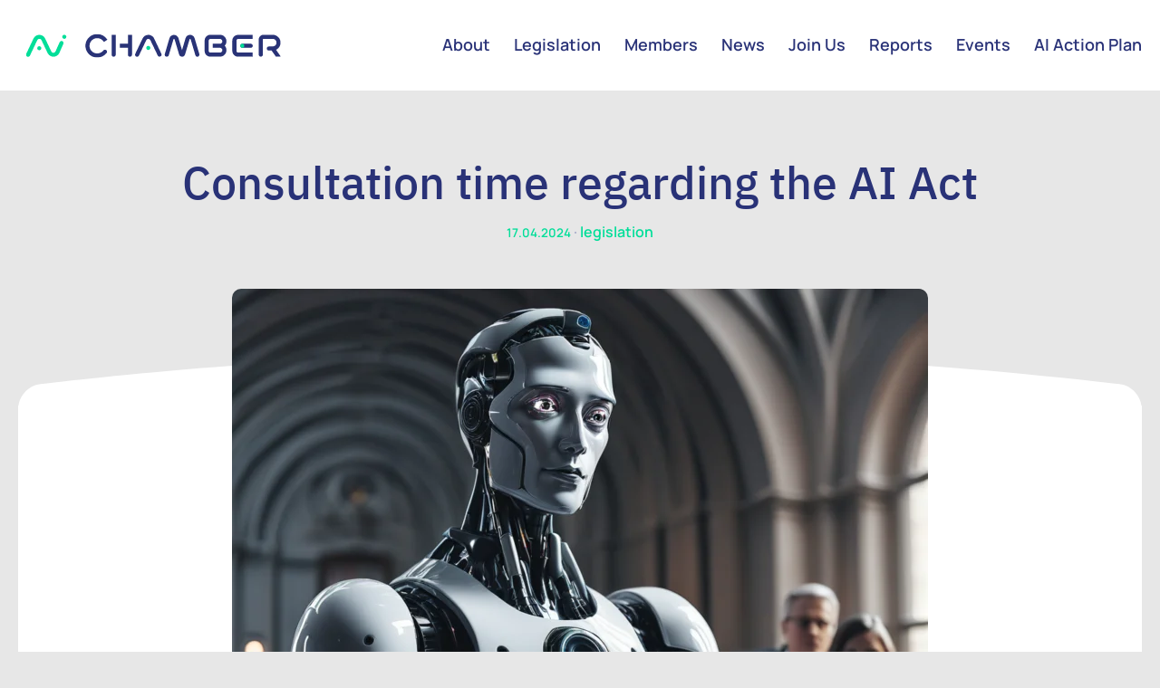

--- FILE ---
content_type: text/html; charset=UTF-8
request_url: https://aichamber.eu/consultation-time-regarding-the-ai-act/
body_size: 15325
content:
<!DOCTYPE html>
<html lang="en-US">

<head>
    <meta charset='UTF-8'>
    <meta name='viewport' content='width=device-width, initial-scale=1.0'>

    <link rel="shortcut icon" href="https://aichamber.eu/wp-content/themes/chamber/favicon.ico" />
    <link rel="apple-touch-icon" sizes="57x57" href="https://aichamber.eu/wp-content/themes/chamber/img/fv/apple-icon-57x57.png">
    <link rel="apple-touch-icon" sizes="60x60" href="https://aichamber.eu/wp-content/themes/chamber/img/fv/apple-icon-60x60.png">
    <link rel="apple-touch-icon" sizes="72x72" href="https://aichamber.eu/wp-content/themes/chamber/img/fv/apple-icon-72x72.png">
    <link rel="apple-touch-icon" sizes="76x76" href="https://aichamber.eu/wp-content/themes/chamber/img/fv/apple-icon-76x76.png">
    <link rel="apple-touch-icon" sizes="114x114" href="https://aichamber.eu/wp-content/themes/chamber/img/fv/apple-icon-114x114.png">
    <link rel="apple-touch-icon" sizes="120x120" href="https://aichamber.eu/wp-content/themes/chamber/img/fv/apple-icon-120x120.png">
    <link rel="apple-touch-icon" sizes="144x144" href="https://aichamber.eu/wp-content/themes/chamber/img/fv/apple-icon-144x144.png">
    <link rel="apple-touch-icon" sizes="152x152" href="https://aichamber.eu/wp-content/themes/chamber/img/fv/apple-icon-152x152.png">
    <link rel="apple-touch-icon" sizes="180x180" href="https://aichamber.eu/wp-content/themes/chamber/img/fv/apple-icon-180x180.png">
    <link rel="icon" type="image/png" sizes="192x192"  href="https://aichamber.eu/wp-content/themes/chamber/img/fv/android-icon-192x192.png">
    <link rel="icon" type="image/png" sizes="32x32" href="https://aichamber.eu/wp-content/themes/chamber/img/fv/favicon-32x32.png">
    <link rel="icon" type="image/png" sizes="96x96" href="https://aichamber.eu/wp-content/themes/chamber/img/fv/favicon-96x96.png">
    <link rel="icon" type="image/png" sizes="16x16" href="https://aichamber.eu/wp-content/themes/chamber/img/fv/favicon-16x16.png">
    <link rel="manifest" href="https://aichamber.eu/wp-content/themes/chamber/img/fv/manifest.json" >
    <meta name="msapplication-TileColor" content="#ffffff">
    <meta name="msapplication-TileImage" content="https://aichamber.eu/wp-content/themes/chamber/img/fv/ms-icon-144x144.png">
    <meta name="viewport" content="width=device-width, initial-scale=1.0, viewport-fit=cover"/>
    <meta name="theme-color" content="#034B3D">
    <meta name='robots' content='index, follow, max-image-preview:large, max-snippet:-1, max-video-preview:-1' />

<!-- Google Tag Manager for WordPress by gtm4wp.com -->
<script data-cfasync="false" data-pagespeed-no-defer>
	var gtm4wp_datalayer_name = "dataLayer";
	var dataLayer = dataLayer || [];
</script>
<!-- End Google Tag Manager for WordPress by gtm4wp.com -->
	<!-- This site is optimized with the Yoast SEO plugin v21.7 - https://yoast.com/wordpress/plugins/seo/ -->
	<title>Consultation time regarding the AI Act - Chamber</title>
	<link rel="canonical" href="https://aichamber.eu/consultation-time-regarding-the-ai-act/" />
	<meta property="og:locale" content="en_US" />
	<meta property="og:type" content="article" />
	<meta property="og:title" content="Consultation time regarding the AI Act - Chamber" />
	<meta property="og:description" content="The Artificial Intelligence Act is the world&#8217;s first law that comprehensively addresses the challenges related to the development of AI. The new EU law requires implementation in member states. The Ministry of Digitalization is starting work on implementing the Act into Polish law and invites participation in pre-consultations on implementation assumptions. &nbsp; On March 13, [&hellip;]" />
	<meta property="og:url" content="https://aichamber.eu/consultation-time-regarding-the-ai-act/" />
	<meta property="og:site_name" content="Chamber" />
	<meta property="article:published_time" content="2024-04-17T09:35:14+00:00" />
	<meta property="article:modified_time" content="2025-02-12T13:59:54+00:00" />
	<meta property="og:image" content="http://aichamber.eu/wp-content/uploads/2024/04/Consultation-AI-ed8e8e05-f399-421a-8d04-2b91209e7fc2.png" />
	<meta property="og:image:width" content="1024" />
	<meta property="og:image:height" content="1024" />
	<meta property="og:image:type" content="image/png" />
	<meta name="author" content="Ania Mazurek" />
	<meta name="twitter:card" content="summary_large_image" />
	<meta name="twitter:label1" content="Written by" />
	<meta name="twitter:data1" content="Ania Mazurek" />
	<meta name="twitter:label2" content="Est. reading time" />
	<meta name="twitter:data2" content="3 minutes" />
	<script type="application/ld+json" class="yoast-schema-graph">{"@context":"https://schema.org","@graph":[{"@type":"WebPage","@id":"https://aichamber.eu/consultation-time-regarding-the-ai-act/","url":"https://aichamber.eu/consultation-time-regarding-the-ai-act/","name":"Consultation time regarding the AI Act - Chamber","isPartOf":{"@id":"https://aichamber.eu/#website"},"primaryImageOfPage":{"@id":"https://aichamber.eu/consultation-time-regarding-the-ai-act/#primaryimage"},"image":{"@id":"https://aichamber.eu/consultation-time-regarding-the-ai-act/#primaryimage"},"thumbnailUrl":"https://aichamber.eu/wp-content/uploads/2024/04/Consultation-AI-ed8e8e05-f399-421a-8d04-2b91209e7fc2.png","datePublished":"2024-04-17T09:35:14+00:00","dateModified":"2025-02-12T13:59:54+00:00","author":{"@id":"https://aichamber.eu/#/schema/person/61127c63f18d9a11fd64ddc587be5712"},"breadcrumb":{"@id":"https://aichamber.eu/consultation-time-regarding-the-ai-act/#breadcrumb"},"inLanguage":"en-US","potentialAction":[{"@type":"ReadAction","target":["https://aichamber.eu/consultation-time-regarding-the-ai-act/"]}]},{"@type":"ImageObject","inLanguage":"en-US","@id":"https://aichamber.eu/consultation-time-regarding-the-ai-act/#primaryimage","url":"https://aichamber.eu/wp-content/uploads/2024/04/Consultation-AI-ed8e8e05-f399-421a-8d04-2b91209e7fc2.png","contentUrl":"https://aichamber.eu/wp-content/uploads/2024/04/Consultation-AI-ed8e8e05-f399-421a-8d04-2b91209e7fc2.png","width":1024,"height":1024},{"@type":"BreadcrumbList","@id":"https://aichamber.eu/consultation-time-regarding-the-ai-act/#breadcrumb","itemListElement":[{"@type":"ListItem","position":1,"name":"Home","item":"https://aichamber.eu/"},{"@type":"ListItem","position":2,"name":"Consultation time regarding the AI Act"}]},{"@type":"WebSite","@id":"https://aichamber.eu/#website","url":"https://aichamber.eu/","name":"Chamber","description":"","potentialAction":[{"@type":"SearchAction","target":{"@type":"EntryPoint","urlTemplate":"https://aichamber.eu/?s={search_term_string}"},"query-input":"required name=search_term_string"}],"inLanguage":"en-US"},{"@type":"Person","@id":"https://aichamber.eu/#/schema/person/61127c63f18d9a11fd64ddc587be5712","name":"Ania Mazurek","image":{"@type":"ImageObject","inLanguage":"en-US","@id":"https://aichamber.eu/#/schema/person/image/","url":"https://secure.gravatar.com/avatar/6496a52019c518017b982bf6e9674094dfaef4b859e85466c59ce4f988b173c3?s=96&d=mm&r=g","contentUrl":"https://secure.gravatar.com/avatar/6496a52019c518017b982bf6e9674094dfaef4b859e85466c59ce4f988b173c3?s=96&d=mm&r=g","caption":"Ania Mazurek"},"url":"https://aichamber.eu/author/ania-mazurekstartuppoland-org/"}]}</script>
	<!-- / Yoast SEO plugin. -->


<link rel="alternate" title="oEmbed (JSON)" type="application/json+oembed" href="https://aichamber.eu/wp-json/oembed/1.0/embed?url=https%3A%2F%2Faichamber.eu%2Fconsultation-time-regarding-the-ai-act%2F" />
<link rel="alternate" title="oEmbed (XML)" type="text/xml+oembed" href="https://aichamber.eu/wp-json/oembed/1.0/embed?url=https%3A%2F%2Faichamber.eu%2Fconsultation-time-regarding-the-ai-act%2F&#038;format=xml" />
<style id='wp-img-auto-sizes-contain-inline-css' type='text/css'>
img:is([sizes=auto i],[sizes^="auto," i]){contain-intrinsic-size:3000px 1500px}
/*# sourceURL=wp-img-auto-sizes-contain-inline-css */
</style>
<style id='wp-emoji-styles-inline-css' type='text/css'>

	img.wp-smiley, img.emoji {
		display: inline !important;
		border: none !important;
		box-shadow: none !important;
		height: 1em !important;
		width: 1em !important;
		margin: 0 0.07em !important;
		vertical-align: -0.1em !important;
		background: none !important;
		padding: 0 !important;
	}
/*# sourceURL=wp-emoji-styles-inline-css */
</style>
<link rel='stylesheet' id='contact-form-7-css' href='https://aichamber.eu/wp-content/plugins/contact-form-7/includes/css/styles.css?ver=5.8.4' type='text/css' media='all' />
<link rel='stylesheet' id='events-manager-css' href='https://aichamber.eu/wp-content/plugins/events-manager/includes/css/events-manager.min.css?ver=7.2.2.1' type='text/css' media='all' />
<link rel='stylesheet' id='main_css-css' href='https://aichamber.eu/wp-content/themes/chamber/style.css?ver=1769170403' type='text/css' media='all' />
<script type="text/javascript" src="https://aichamber.eu/wp-includes/js/jquery/jquery.min.js?ver=3.7.1" id="jquery-core-js"></script>
<script type="text/javascript" src="https://aichamber.eu/wp-includes/js/jquery/ui/core.min.js?ver=1.13.3" id="jquery-ui-core-js"></script>
<script type="text/javascript" src="https://aichamber.eu/wp-includes/js/jquery/ui/mouse.min.js?ver=1.13.3" id="jquery-ui-mouse-js"></script>
<script type="text/javascript" src="https://aichamber.eu/wp-includes/js/jquery/ui/sortable.min.js?ver=1.13.3" id="jquery-ui-sortable-js"></script>
<script type="text/javascript" src="https://aichamber.eu/wp-includes/js/jquery/ui/datepicker.min.js?ver=1.13.3" id="jquery-ui-datepicker-js"></script>
<script type="text/javascript" id="jquery-ui-datepicker-js-after">
/* <![CDATA[ */
jQuery(function(jQuery){jQuery.datepicker.setDefaults({"closeText":"Close","currentText":"Today","monthNames":["January","February","March","April","May","June","July","August","September","October","November","December"],"monthNamesShort":["Jan","Feb","Mar","Apr","May","Jun","Jul","Aug","Sep","Oct","Nov","Dec"],"nextText":"Next","prevText":"Previous","dayNames":["Sunday","Monday","Tuesday","Wednesday","Thursday","Friday","Saturday"],"dayNamesShort":["Sun","Mon","Tue","Wed","Thu","Fri","Sat"],"dayNamesMin":["S","M","T","W","T","F","S"],"dateFormat":"yy-mm-dd","firstDay":1,"isRTL":false});});
//# sourceURL=jquery-ui-datepicker-js-after
/* ]]> */
</script>
<script type="text/javascript" src="https://aichamber.eu/wp-includes/js/jquery/ui/resizable.min.js?ver=1.13.3" id="jquery-ui-resizable-js"></script>
<script type="text/javascript" src="https://aichamber.eu/wp-includes/js/jquery/ui/draggable.min.js?ver=1.13.3" id="jquery-ui-draggable-js"></script>
<script type="text/javascript" src="https://aichamber.eu/wp-includes/js/jquery/ui/controlgroup.min.js?ver=1.13.3" id="jquery-ui-controlgroup-js"></script>
<script type="text/javascript" src="https://aichamber.eu/wp-includes/js/jquery/ui/checkboxradio.min.js?ver=1.13.3" id="jquery-ui-checkboxradio-js"></script>
<script type="text/javascript" src="https://aichamber.eu/wp-includes/js/jquery/ui/button.min.js?ver=1.13.3" id="jquery-ui-button-js"></script>
<script type="text/javascript" src="https://aichamber.eu/wp-includes/js/jquery/ui/dialog.min.js?ver=1.13.3" id="jquery-ui-dialog-js"></script>
<script type="text/javascript" id="events-manager-js-extra">
/* <![CDATA[ */
var EM = {"ajaxurl":"https://aichamber.eu/wp-admin/admin-ajax.php","locationajaxurl":"https://aichamber.eu/wp-admin/admin-ajax.php?action=locations_search","firstDay":"1","locale":"en","dateFormat":"yy-mm-dd","ui_css":"https://aichamber.eu/wp-content/plugins/events-manager/includes/css/jquery-ui/build.min.css","show24hours":"0","is_ssl":"1","autocomplete_limit":"10","calendar":{"breakpoints":{"small":560,"medium":908,"large":false}},"phone":"","datepicker":{"format":"j F Y"},"search":{"breakpoints":{"small":650,"medium":850,"full":false}},"url":"https://aichamber.eu/wp-content/plugins/events-manager","assets":{"input.em-uploader":{"js":{"em-uploader":{"url":"https://aichamber.eu/wp-content/plugins/events-manager/includes/js/em-uploader.js?v=7.2.2.1","event":"em_uploader_ready","requires":"filepond"},"filepond-validate-size":"filepond/plugins/filepond-plugin-file-validate-size.js?v=7.2.2.1","filepond-validate-type":"filepond/plugins/filepond-plugin-file-validate-type.js?v=7.2.2.1","filepond-image-validate-size":"filepond/plugins/filepond-plugin-image-validate-size.js?v=7.2.2.1","filepond-exif-orientation":"filepond/plugins/filepond-plugin-image-exif-orientation.js?v=7.2.2.1","filepond-get-file":"filepond/plugins/filepond-plugin-get-file.js?v=7.2.2.1","filepond-plugin-image-overlay":"filepond/plugins/filepond-plugin-image-overlay.js?v=7.2.2.1","filepond-plugin-image-thumbnail":"filepond/plugins/filepond-plugin-image-thumbnail.js?v=7.2.2.1","filepond-plugin-pdf-preview-overlay":"filepond/plugins/filepond-plugin-pdf-preview-overlay.js?v=7.2.2.1","filepond-plugin-file-icon":"filepond/plugins/filepond-plugin-file-icon.js?v=7.2.2.1","filepond":{"url":"filepond/filepond.js?v=7.2.2.1","locale":""}},"css":{"em-filepond":"filepond/em-filepond.min.css?v=7.2.2.1","filepond-preview":"filepond/plugins/filepond-plugin-image-preview.min.css?v=7.2.2.1","filepond-plugin-image-overlay":"filepond/plugins/filepond-plugin-image-overlay.min.css?v=7.2.2.1","filepond-get-file":"filepond/plugins/filepond-plugin-get-file.min.css?v=7.2.2.1"}},".em-event-editor":{"js":{"event-editor":{"url":"https://aichamber.eu/wp-content/plugins/events-manager/includes/js/events-manager-event-editor.js?v=7.2.2.1","event":"em_event_editor_ready"}},"css":{"event-editor":"https://aichamber.eu/wp-content/plugins/events-manager/includes/css/events-manager-event-editor.min.css?v=7.2.2.1"}},".em-recurrence-sets, .em-timezone":{"js":{"luxon":{"url":"luxon/luxon.js?v=7.2.2.1","event":"em_luxon_ready"}}},".em-booking-form, #em-booking-form, .em-booking-recurring, .em-event-booking-form":{"js":{"em-bookings":{"url":"https://aichamber.eu/wp-content/plugins/events-manager/includes/js/bookingsform.js?v=7.2.2.1","event":"em_booking_form_js_loaded"}}},"#em-opt-archetypes":{"js":{"archetypes":"https://aichamber.eu/wp-content/plugins/events-manager/includes/js/admin-archetype-editor.js?v=7.2.2.1","archetypes_ms":"https://aichamber.eu/wp-content/plugins/events-manager/includes/js/admin-archetypes.js?v=7.2.2.1","qs":"qs/qs.js?v=7.2.2.1"}}},"cached":"","uploads":{"endpoint":"https://aichamber.eu/wp-json/events-manager/v1/uploads","nonce":"2c518d4ab0","delete_confirm":"Are you sure you want to delete this file? It will be deleted upon submission.","images":{"max_file_size":"","image_max_width":"700","image_max_height":"700","image_min_width":"50","image_min_height":"50"},"files":{"max_file_size":"","types":{"0":"image/gif","1":"image/jpeg","3":"image/png","4":"image/heic","5":"application/pdf","6":"application/msword","7":"application/x-msword","8":"application/vnd.openxmlformats-officedocument.wordprocessingml.document","9":"text/rtf","10":"application/rtf","11":"application/x-rtf","12":"application/vnd.oasis.opendocument.text","13":"text/plain","14":"application/vnd.ms-excel","15":"application/xls","16":"application/vnd.openxmlformats-officedocument.spreadsheetml.sheet","17":"text/csv","18":"application/csv","20":"application/vnd.oasis.opendocument.spreadsheet","21":"application/vnd.ms-powerpoint","22":"application/mspowerpoint","23":"application/vnd.openxmlformats-officedocument.presentationml.presentation","24":"application/vnd.oasis.opendocument.presentation"}}},"api_nonce":"e55fe480e5","bookingInProgress":"Please wait while the booking is being submitted.","tickets_save":"Save Ticket","bookingajaxurl":"https://aichamber.eu/wp-admin/admin-ajax.php","bookings_export_save":"Export Bookings","bookings_settings_save":"Save Settings","booking_delete":"Are you sure you want to delete?","booking_offset":"30","bookings":{"submit_button":{"text":{"default":"Submit Booking","free":"Submit Booking","payment":"Submit Booking - %s","processing":"Processing ..."}},"update_listener":""},"bb_full":"Sold Out","bb_book":"Book Now","bb_booking":"Booking...","bb_booked":"Booking Submitted","bb_error":"Booking Error. Try again?","bb_cancel":"Cancel","bb_canceling":"Canceling...","bb_cancelled":"Cancelled","bb_cancel_error":"Cancellation Error. Try again?","event_cancellations":{"warning":"If you choose to cancel your event, after you save this event, no further bookings will be possible for this event.\\n\\nAlso, the following will occur:\\n\\n- Bookings will be automatically cancelled.\\n- Booking cancellation emails will be sent.\\n- All confirmed and pending bookings will be emailed a general event cancellation notification."},"txt_search":"Search event","txt_searching":"Searching...","txt_loading":"Loading..."};
//# sourceURL=events-manager-js-extra
/* ]]> */
</script>
<script type="text/javascript" src="https://aichamber.eu/wp-content/plugins/events-manager/includes/js/events-manager.js?ver=7.2.2.1" id="events-manager-js"></script>
<link rel="https://api.w.org/" href="https://aichamber.eu/wp-json/" /><link rel="alternate" title="JSON" type="application/json" href="https://aichamber.eu/wp-json/wp/v2/posts/407" /><link rel="EditURI" type="application/rsd+xml" title="RSD" href="https://aichamber.eu/xmlrpc.php?rsd" />
<meta name="generator" content="WordPress 6.9" />
<link rel='shortlink' href='https://aichamber.eu/?p=407' />

<!-- Google Tag Manager for WordPress by gtm4wp.com -->
<!-- GTM Container placement set to automatic -->
<script data-cfasync="false" data-pagespeed-no-defer type="text/javascript">
	var dataLayer_content = {"pagePostType":"post","pagePostType2":"single-post","pageCategory":["legislation"],"pagePostAuthor":"Ania Mazurek"};
	dataLayer.push( dataLayer_content );
</script>
<script data-cfasync="false" data-pagespeed-no-defer type="text/javascript">
		if (typeof gtag == "undefined") {
			function gtag(){dataLayer.push(arguments);}
		}

		gtag("consent", "default", {
			"analytics_storage": "denied",
			"ad_storage": "denied",
			"ad_user_data": "denied",
			"ad_personalization": "denied",
			"functionality_storage": "denied",
			"security_storage": "denied",
			"personalization_storage": "denied",
		});
</script>
<script data-cfasync="false" data-pagespeed-no-defer type="text/javascript">
(function(w,d,s,l,i){w[l]=w[l]||[];w[l].push({'gtm.start':
new Date().getTime(),event:'gtm.js'});var f=d.getElementsByTagName(s)[0],
j=d.createElement(s),dl=l!='dataLayer'?'&l='+l:'';j.async=true;j.src=
'//www.googletagmanager.com/gtm.js?id='+i+dl;f.parentNode.insertBefore(j,f);
})(window,document,'script','dataLayer','GTM-T3Q48PTZ');
</script>
<!-- End Google Tag Manager for WordPress by gtm4wp.com -->		<style type="text/css" id="wp-custom-css">
			.wpcf7-response-output {
	margin-top: 0 !important;
}
/* 1) Hide vendor badge */
footer a[href*="ideative"], footer a[href*="ideative"] * {
  display: none !important;
}

/* 2) Hide the right footer column with the old address (targets last column) */
.site-footer .container > .row > div:last-child,
footer .container > .row > div:last-child,
.site-footer .row > div:last-child {
  display: none !important;
}

/* 3) Inject the new address on the right, same vibe (small, grey, right-aligned) */
.site-footer .container > .row::after,
footer .container > .row::after,
.site-footer .row::after {
  content: "AI Chamber\A Sheraton Plaza, ul. Bolesława Prusa 2\A 00-493 Warszawa\A Poland";
  white-space: pre;         /* zachowaj łamania wierszy z \A */
  display: block;
  text-align: right;
  color: #c9cacb;           /* podobny do obecnego szarego */
  font-size: 14px;
  line-height: 1.6;
  margin-top: 0.25rem;
}
/* Ukrywa podmenu domyślnie */
/* Hide submenus by default */
nav ul ul {
  display: none;
  position: absolute;
  left: 50%;                  /* Pozycjonowanie od środka elementu nadrzędnego */
  transform: translateX(-50%); /* Przesunięcie w lewo o połowę szerokości, by wyśrodkować */
  background: #fff;
  padding: 10px;
  list-style: none;
  z-index: 999;
}

/* Show on hover */
nav ul li:hover > ul { 
  display: block; 
}

/* Tidy dropdown items */
nav ul ul li { 
  margin: 5px 0; 
  padding: 5px 10px; 
  white-space: nowrap; 
}

nav ul ul li a { 
  color:#000 !important; 
  text-decoration:none; 
}
/* ——— MENU: kolory i dropdown ——— */

/* Kolor domyślny (granatowy) – GŁÓWNE MENU */
.main-navigation > ul > li > a,
.main-header-menu > ul > li > a,
nav > ul > li > a {
  color: #2a3378 !important; /* granatowy */
  transition: color 0.3s ease;
}

/* Kolor po najechaniu (zielony) lub aktywny */
.main-navigation > ul > li > a:hover,
.main-header-menu > ul > li > a:hover,
nav > ul > li > a:hover,
.main-navigation > ul > li.current-menu-item > a,
.main-navigation > ul > li.current_page_item > a {
  color: #02de99 !important; /* zielony */
}

/* PODMENU – ukrycie i styl */
nav ul ul {
  display: none;
  position: absolute;
  left: 50%;
  transform: translateX(-50%);
  background: #fff;
  padding: 10px;
  list-style: none;
  z-index: 999;
}

/* Pokaż podmenu na hoverze rodzica */
nav ul li:hover > ul {
  display: block;
}

/* Kolor tekstu w podmenu (granatowy) */
nav ul ul li a {
  color: #2a3378 !important; /* granatowy */
  text-decoration: none;
  transition: color 0.3s ease;
}

/* Kolor w podmenu po najechaniu (zielony) */
nav ul ul li a:hover {
  color: #02de99 !important; /* zielony */
}

body{
	word-break: unset;
}
		</style>
		
    <!-- MailerLite Universal -->
    <script>
        (function(w,d,e,u,f,l,n){w[f]=w[f]||function(){(w[f].q=w[f].q||[])
        .push(arguments);},l=d.createElement(e),l.async=1,l.src=u,
        n=d.getElementsByTagName(e)[0],n.parentNode.insertBefore(l,n);})
        (window,document,'script','https://assets.mailerlite.com/js/universal.js','ml');
        ml('account', '1293812');
    </script>
    <!-- End MailerLite Universal -->
<style id='global-styles-inline-css' type='text/css'>
:root{--wp--preset--aspect-ratio--square: 1;--wp--preset--aspect-ratio--4-3: 4/3;--wp--preset--aspect-ratio--3-4: 3/4;--wp--preset--aspect-ratio--3-2: 3/2;--wp--preset--aspect-ratio--2-3: 2/3;--wp--preset--aspect-ratio--16-9: 16/9;--wp--preset--aspect-ratio--9-16: 9/16;--wp--preset--color--black: #000000;--wp--preset--color--cyan-bluish-gray: #abb8c3;--wp--preset--color--white: #ffffff;--wp--preset--color--pale-pink: #f78da7;--wp--preset--color--vivid-red: #cf2e2e;--wp--preset--color--luminous-vivid-orange: #ff6900;--wp--preset--color--luminous-vivid-amber: #fcb900;--wp--preset--color--light-green-cyan: #7bdcb5;--wp--preset--color--vivid-green-cyan: #00d084;--wp--preset--color--pale-cyan-blue: #8ed1fc;--wp--preset--color--vivid-cyan-blue: #0693e3;--wp--preset--color--vivid-purple: #9b51e0;--wp--preset--gradient--vivid-cyan-blue-to-vivid-purple: linear-gradient(135deg,rgb(6,147,227) 0%,rgb(155,81,224) 100%);--wp--preset--gradient--light-green-cyan-to-vivid-green-cyan: linear-gradient(135deg,rgb(122,220,180) 0%,rgb(0,208,130) 100%);--wp--preset--gradient--luminous-vivid-amber-to-luminous-vivid-orange: linear-gradient(135deg,rgb(252,185,0) 0%,rgb(255,105,0) 100%);--wp--preset--gradient--luminous-vivid-orange-to-vivid-red: linear-gradient(135deg,rgb(255,105,0) 0%,rgb(207,46,46) 100%);--wp--preset--gradient--very-light-gray-to-cyan-bluish-gray: linear-gradient(135deg,rgb(238,238,238) 0%,rgb(169,184,195) 100%);--wp--preset--gradient--cool-to-warm-spectrum: linear-gradient(135deg,rgb(74,234,220) 0%,rgb(151,120,209) 20%,rgb(207,42,186) 40%,rgb(238,44,130) 60%,rgb(251,105,98) 80%,rgb(254,248,76) 100%);--wp--preset--gradient--blush-light-purple: linear-gradient(135deg,rgb(255,206,236) 0%,rgb(152,150,240) 100%);--wp--preset--gradient--blush-bordeaux: linear-gradient(135deg,rgb(254,205,165) 0%,rgb(254,45,45) 50%,rgb(107,0,62) 100%);--wp--preset--gradient--luminous-dusk: linear-gradient(135deg,rgb(255,203,112) 0%,rgb(199,81,192) 50%,rgb(65,88,208) 100%);--wp--preset--gradient--pale-ocean: linear-gradient(135deg,rgb(255,245,203) 0%,rgb(182,227,212) 50%,rgb(51,167,181) 100%);--wp--preset--gradient--electric-grass: linear-gradient(135deg,rgb(202,248,128) 0%,rgb(113,206,126) 100%);--wp--preset--gradient--midnight: linear-gradient(135deg,rgb(2,3,129) 0%,rgb(40,116,252) 100%);--wp--preset--font-size--small: 13px;--wp--preset--font-size--medium: 20px;--wp--preset--font-size--large: 36px;--wp--preset--font-size--x-large: 42px;--wp--preset--spacing--20: 0.44rem;--wp--preset--spacing--30: 0.67rem;--wp--preset--spacing--40: 1rem;--wp--preset--spacing--50: 1.5rem;--wp--preset--spacing--60: 2.25rem;--wp--preset--spacing--70: 3.38rem;--wp--preset--spacing--80: 5.06rem;--wp--preset--shadow--natural: 6px 6px 9px rgba(0, 0, 0, 0.2);--wp--preset--shadow--deep: 12px 12px 50px rgba(0, 0, 0, 0.4);--wp--preset--shadow--sharp: 6px 6px 0px rgba(0, 0, 0, 0.2);--wp--preset--shadow--outlined: 6px 6px 0px -3px rgb(255, 255, 255), 6px 6px rgb(0, 0, 0);--wp--preset--shadow--crisp: 6px 6px 0px rgb(0, 0, 0);}:where(.is-layout-flex){gap: 0.5em;}:where(.is-layout-grid){gap: 0.5em;}body .is-layout-flex{display: flex;}.is-layout-flex{flex-wrap: wrap;align-items: center;}.is-layout-flex > :is(*, div){margin: 0;}body .is-layout-grid{display: grid;}.is-layout-grid > :is(*, div){margin: 0;}:where(.wp-block-columns.is-layout-flex){gap: 2em;}:where(.wp-block-columns.is-layout-grid){gap: 2em;}:where(.wp-block-post-template.is-layout-flex){gap: 1.25em;}:where(.wp-block-post-template.is-layout-grid){gap: 1.25em;}.has-black-color{color: var(--wp--preset--color--black) !important;}.has-cyan-bluish-gray-color{color: var(--wp--preset--color--cyan-bluish-gray) !important;}.has-white-color{color: var(--wp--preset--color--white) !important;}.has-pale-pink-color{color: var(--wp--preset--color--pale-pink) !important;}.has-vivid-red-color{color: var(--wp--preset--color--vivid-red) !important;}.has-luminous-vivid-orange-color{color: var(--wp--preset--color--luminous-vivid-orange) !important;}.has-luminous-vivid-amber-color{color: var(--wp--preset--color--luminous-vivid-amber) !important;}.has-light-green-cyan-color{color: var(--wp--preset--color--light-green-cyan) !important;}.has-vivid-green-cyan-color{color: var(--wp--preset--color--vivid-green-cyan) !important;}.has-pale-cyan-blue-color{color: var(--wp--preset--color--pale-cyan-blue) !important;}.has-vivid-cyan-blue-color{color: var(--wp--preset--color--vivid-cyan-blue) !important;}.has-vivid-purple-color{color: var(--wp--preset--color--vivid-purple) !important;}.has-black-background-color{background-color: var(--wp--preset--color--black) !important;}.has-cyan-bluish-gray-background-color{background-color: var(--wp--preset--color--cyan-bluish-gray) !important;}.has-white-background-color{background-color: var(--wp--preset--color--white) !important;}.has-pale-pink-background-color{background-color: var(--wp--preset--color--pale-pink) !important;}.has-vivid-red-background-color{background-color: var(--wp--preset--color--vivid-red) !important;}.has-luminous-vivid-orange-background-color{background-color: var(--wp--preset--color--luminous-vivid-orange) !important;}.has-luminous-vivid-amber-background-color{background-color: var(--wp--preset--color--luminous-vivid-amber) !important;}.has-light-green-cyan-background-color{background-color: var(--wp--preset--color--light-green-cyan) !important;}.has-vivid-green-cyan-background-color{background-color: var(--wp--preset--color--vivid-green-cyan) !important;}.has-pale-cyan-blue-background-color{background-color: var(--wp--preset--color--pale-cyan-blue) !important;}.has-vivid-cyan-blue-background-color{background-color: var(--wp--preset--color--vivid-cyan-blue) !important;}.has-vivid-purple-background-color{background-color: var(--wp--preset--color--vivid-purple) !important;}.has-black-border-color{border-color: var(--wp--preset--color--black) !important;}.has-cyan-bluish-gray-border-color{border-color: var(--wp--preset--color--cyan-bluish-gray) !important;}.has-white-border-color{border-color: var(--wp--preset--color--white) !important;}.has-pale-pink-border-color{border-color: var(--wp--preset--color--pale-pink) !important;}.has-vivid-red-border-color{border-color: var(--wp--preset--color--vivid-red) !important;}.has-luminous-vivid-orange-border-color{border-color: var(--wp--preset--color--luminous-vivid-orange) !important;}.has-luminous-vivid-amber-border-color{border-color: var(--wp--preset--color--luminous-vivid-amber) !important;}.has-light-green-cyan-border-color{border-color: var(--wp--preset--color--light-green-cyan) !important;}.has-vivid-green-cyan-border-color{border-color: var(--wp--preset--color--vivid-green-cyan) !important;}.has-pale-cyan-blue-border-color{border-color: var(--wp--preset--color--pale-cyan-blue) !important;}.has-vivid-cyan-blue-border-color{border-color: var(--wp--preset--color--vivid-cyan-blue) !important;}.has-vivid-purple-border-color{border-color: var(--wp--preset--color--vivid-purple) !important;}.has-vivid-cyan-blue-to-vivid-purple-gradient-background{background: var(--wp--preset--gradient--vivid-cyan-blue-to-vivid-purple) !important;}.has-light-green-cyan-to-vivid-green-cyan-gradient-background{background: var(--wp--preset--gradient--light-green-cyan-to-vivid-green-cyan) !important;}.has-luminous-vivid-amber-to-luminous-vivid-orange-gradient-background{background: var(--wp--preset--gradient--luminous-vivid-amber-to-luminous-vivid-orange) !important;}.has-luminous-vivid-orange-to-vivid-red-gradient-background{background: var(--wp--preset--gradient--luminous-vivid-orange-to-vivid-red) !important;}.has-very-light-gray-to-cyan-bluish-gray-gradient-background{background: var(--wp--preset--gradient--very-light-gray-to-cyan-bluish-gray) !important;}.has-cool-to-warm-spectrum-gradient-background{background: var(--wp--preset--gradient--cool-to-warm-spectrum) !important;}.has-blush-light-purple-gradient-background{background: var(--wp--preset--gradient--blush-light-purple) !important;}.has-blush-bordeaux-gradient-background{background: var(--wp--preset--gradient--blush-bordeaux) !important;}.has-luminous-dusk-gradient-background{background: var(--wp--preset--gradient--luminous-dusk) !important;}.has-pale-ocean-gradient-background{background: var(--wp--preset--gradient--pale-ocean) !important;}.has-electric-grass-gradient-background{background: var(--wp--preset--gradient--electric-grass) !important;}.has-midnight-gradient-background{background: var(--wp--preset--gradient--midnight) !important;}.has-small-font-size{font-size: var(--wp--preset--font-size--small) !important;}.has-medium-font-size{font-size: var(--wp--preset--font-size--medium) !important;}.has-large-font-size{font-size: var(--wp--preset--font-size--large) !important;}.has-x-large-font-size{font-size: var(--wp--preset--font-size--x-large) !important;}
/*# sourceURL=global-styles-inline-css */
</style>
<link rel='stylesheet' id='swiper-style-css' href='https://aichamber.eu/wp-content/themes/chamber/css/swiper.min.css?ver=6.9' type='text/css' media='all' />
</head>

<body class="wp-singular post-template-default single single-post postid-407 single-format-standard wp-theme-chamber">

<header>
    <div class="container">
        <a class="logo" href="https://aichamber.eu">
            <img src="https://aichamber.eu/wp-content/themes/chamber/img/logo.svg" alt="Logo" />
        </a>

        <nav>
            <ul id="menu-menu" class="menu"><li id="menu-item-20" class="menu-item menu-item-type-post_type menu-item-object-page menu-item-has-children menu-item-20"><a href="https://aichamber.eu/about/">About</a>
<ul class="sub-menu">
	<li id="menu-item-1465" class="menu-item menu-item-type-post_type menu-item-object-page menu-item-1465"><a href="https://aichamber.eu/meet-the-team/">Meet The Team</a></li>
	<li id="menu-item-1388" class="menu-item menu-item-type-post_type menu-item-object-page menu-item-1388"><a href="https://aichamber.eu/board-of-directors/">Board of Directors</a></li>
</ul>
</li>
<li id="menu-item-627" class="menu-item menu-item-type-taxonomy menu-item-object-category current-post-ancestor current-menu-parent current-post-parent menu-item-627"><a href="https://aichamber.eu/category/legislation/">Legislation</a></li>
<li id="menu-item-228" class="menu-item menu-item-type-post_type menu-item-object-page menu-item-228"><a href="https://aichamber.eu/aichamber-members/">Members</a></li>
<li id="menu-item-380" class="menu-item menu-item-type-post_type menu-item-object-page menu-item-380"><a href="https://aichamber.eu/news/">News</a></li>
<li id="menu-item-894" class="menu-item menu-item-type-post_type menu-item-object-page menu-item-894"><a href="https://aichamber.eu/joinus/">Join Us</a></li>
<li id="menu-item-519" class="menu-item menu-item-type-post_type menu-item-object-page menu-item-519"><a href="https://aichamber.eu/reports/">Reports</a></li>
<li id="menu-item-1724" class="menu-item menu-item-type-post_type menu-item-object-page menu-item-1724"><a href="https://aichamber.eu/events/">Events</a></li>
<li id="menu-item-1195" class="menu-item menu-item-type-custom menu-item-object-custom menu-item-1195"><a href="https://aiactionplan.eu/">AI Action Plan</a></li>
</ul>        </nav>
        
        <div id="open-menu">
            <span></span>
            <span></span>
            <span></span>
        </div>
    </div>
</header>

<article> 
    <section class="section-single">
        <div class="container">
            <div class="header-members">
                <div class="title">
                    <h1>Consultation time regarding the AI Act</h1>

                    <div class="bottom-header">
                        <small class="date">17.04.2024</small>

                                                    <span>·</span>

                                                                                            <a href="https://aichamber.eu/category/legislation/">legislation</a>
                                                    
                                            </div>
                </div>
            </div>

            <div class="content">
                <img class="background" src="https://aichamber.eu/wp-content/themes/chamber/img/element.svg" alt="Graphic" />

                <div class="row">
                    <div class="col-sm-12 offset-lg-1 col-lg-10 offset-xl-2 col-xl-8">
                        <img width="768" height="768" src="https://aichamber.eu/wp-content/uploads/2024/04/Consultation-AI-ed8e8e05-f399-421a-8d04-2b91209e7fc2-768x768.png" class="main-image" alt="" decoding="async" fetchpriority="high" srcset="https://aichamber.eu/wp-content/uploads/2024/04/Consultation-AI-ed8e8e05-f399-421a-8d04-2b91209e7fc2-768x768.png 768w, https://aichamber.eu/wp-content/uploads/2024/04/Consultation-AI-ed8e8e05-f399-421a-8d04-2b91209e7fc2-300x300.png 300w, https://aichamber.eu/wp-content/uploads/2024/04/Consultation-AI-ed8e8e05-f399-421a-8d04-2b91209e7fc2-150x150.png 150w, https://aichamber.eu/wp-content/uploads/2024/04/Consultation-AI-ed8e8e05-f399-421a-8d04-2b91209e7fc2.png 1024w" sizes="(max-width: 768px) 100vw, 768px" />                    </div>

                    
                    <div class="col-sm-12 offset-md-1 col-md-10 offset-lg-2 col-lg-8 offset-xl-3 col-xl-6">
                        <p><b>The Artificial Intelligence Act is the world&#8217;s first law that comprehensively addresses the challenges related to the development of AI. The new EU law requires implementation in member states. The Ministry of Digitalization is starting work on implementing the Act into Polish law and invites participation in pre-consultations on implementation assumptions.</b></p>
<p>&nbsp;</p>
<p><span style="font-weight: 400;">On March 13, 2024, the European Parliament approved a new regulation. The Artificial Intelligence Act is the world&#8217;s first law of its kind, aimed at comprehensively regulating the AI sector. The regulation is based on a risk-based approach, making the obligations of providers and implementers of AI models and systems contingent upon the potential risk of causing harm to citizens, societies, and economies. More information about the Act can be found in the article regarding Poland&#8217;s stance on the adoption of the regulation and on the artificial intelligence portal.</span></p>
<p><span style="font-weight: 400;">The EU regulation requires member states to adapt their national legal systems to implement the new rules in practice. To best prepare Poland for this process, the Ministry of Digitalization is initiating a broad consultation process on the implementation of the new law.</span></p>
<p><span style="font-weight: 400;">In the initial stage of consultations, the Ministry of Digitalization seeks to obtain preliminary feedback from stakeholders in the AI sector regarding the directions for implementing the Act into the Polish legal system. To this end, the Ministry requests input by responding to four questions.</span></p>
<p>&nbsp;</p>
<p><b>Questions:</b><span style="font-weight: 400;"><br />
</span></p>
<ol>
<li style="font-weight: 400;" aria-level="1"><span style="font-weight: 400;">Should the implementation of the Act necessitate the creation of a completely new regulatory body dedicated to this area in the Polish legal system, or should this function be fulfilled by existing bodies or a body? Please justify your answer and, if applicable, indicate existing public institutions that should fulfill this function.</span></li>
<li style="font-weight: 400;" aria-level="1"><span style="font-weight: 400;">In connection with the implementation of the Act, should the function of the notifying authority be carried out by an existing entity or entities, or by a new entity established for this purpose? Please justify your answer and, if applicable, specify the existing entity that should fulfill this function.</span></li>
<li style="font-weight: 400;" aria-level="1"><span style="font-weight: 400;">In connection with the implementation of the Act, should the functions of the market supervision authority and the notifying authority be performed by the same institution or by independent bodies cooperating based on task division? Please justify your answer and, if applicable, indicate existing entities that should fulfill these functions.</span></li>
<li style="font-weight: 400;" aria-level="1"><span style="font-weight: 400;">What categories of stakeholders &#8211; such as authorities, institutions, organizations, businesses, social groups, categories of citizens, etc. &#8211; should be given priority in terms of communication and educational activities regarding the implementation process of the European regulation on Artificial Intelligence?</span></li>
</ol>
<p>&nbsp;</p>
<p>Source:</p>
<p>https://www.gov.pl/web/cyfryzacja/wdrozenie-aktu-o-ai&#8212;prekonsultacje</p>
 
                    </div>
                </div>
            </div>
        </div>
    </section>

    
            <section class="section-news-page">
            <div class="container">
                <div class="header-news">
                    <h2>· 
                        More articles                    </h2>
                </div>

                                    <div class="row">
                        
<div class="col-sm-12 col-md-6 post">
    <div class="inner">
        <img class="background" src="https://aichamber.eu/wp-content/themes/chamber/img/element.svg" alt="Graphic" />
        
        <div class="image">
                            <div class="categories">
                                            <a href="https://aichamber.eu/category/legislation/">legislation</a>
                                    </div>
            
            <a href="https://aichamber.eu/the-artificial-intelligence-act-was-passed-in-the-european-parliament/" class="image">
                <img width="768" height="433" src="https://aichamber.eu/wp-content/uploads/2024/03/ai-768x433.jpg" class="attachment-medium_large size-medium_large" alt="" decoding="async" loading="lazy" srcset="https://aichamber.eu/wp-content/uploads/2024/03/ai-768x433.jpg 768w, https://aichamber.eu/wp-content/uploads/2024/03/ai-300x169.jpg 300w, https://aichamber.eu/wp-content/uploads/2024/03/ai-1024x577.jpg 1024w, https://aichamber.eu/wp-content/uploads/2024/03/ai-1536x865.jpg 1536w, https://aichamber.eu/wp-content/uploads/2024/03/ai.jpg 1640w" sizes="auto, (max-width: 768px) 100vw, 768px" />            </a>
        </div>
    
        <div class="content">
            <small class="date">15.03.2024</small>

            <a href="https://aichamber.eu/the-artificial-intelligence-act-was-passed-in-the-european-parliament/">
                <h3>The Artificial Intelligence Act was passed in the European Parliament</h3>
            </a>

            <p>The EU&#8217;s artificial intelligence legislation will be enforced later this year, setting a global standard for other governments grappling with regulating this rapidly evolving technology. This is a milestone, but only the beginning. &nbsp; – Our ground-breaking AI law will allow us to be world leaders in digital and tech innovation based on EU democratic [&hellip;]</p>

            
        </div>
    </div>
</div>
<div class="col-sm-12 col-md-6 post">
    <div class="inner">
        <img class="background" src="https://aichamber.eu/wp-content/themes/chamber/img/element.svg" alt="Graphic" />
        
        <div class="image">
                            <div class="categories">
                                            <a href="https://aichamber.eu/category/legislation/">legislation</a>
                                    </div>
            
            <a href="https://aichamber.eu/ai-chamber-izba-ai-wskazuje-na-kluczowe-luki-w-rzadowym-projekcie-ustawy-o-ai-potrzeba-rozwiazan-zwiekszajacych-konkurencyjnosc-polski/" class="image">
                <img width="768" height="768" src="https://aichamber.eu/wp-content/uploads/2024/11/AI-chamber-2-768x768.jpg" class="attachment-medium_large size-medium_large" alt="" decoding="async" loading="lazy" srcset="https://aichamber.eu/wp-content/uploads/2024/11/AI-chamber-2-768x768.jpg 768w, https://aichamber.eu/wp-content/uploads/2024/11/AI-chamber-2-300x300.jpg 300w, https://aichamber.eu/wp-content/uploads/2024/11/AI-chamber-2-1024x1024.jpg 1024w, https://aichamber.eu/wp-content/uploads/2024/11/AI-chamber-2-150x150.jpg 150w, https://aichamber.eu/wp-content/uploads/2024/11/AI-chamber-2.jpg 1080w" sizes="auto, (max-width: 768px) 100vw, 768px" />            </a>
        </div>
    
        <div class="content">
            <small class="date">19.11.2024</small>

            <a href="https://aichamber.eu/ai-chamber-izba-ai-wskazuje-na-kluczowe-luki-w-rzadowym-projekcie-ustawy-o-ai-potrzeba-rozwiazan-zwiekszajacych-konkurencyjnosc-polski/">
                <h3>AI Chamber highlights key gaps in the government’s AI Act proposal and emphasizes the need for solutions to enhance Poland&#8217;s competitiveness</h3>
            </a>

            <p>The AI Chamber has presented its official position on the draft Artificial Intelligence Systems Act to the Ministry of Digital Affairs. AI Chamber Criticizes Polish AI Law Draft The AI Chamber, representing dozens of startups, companies, and organizations in Poland, has submitted its official position on the draft Artificial Intelligence Systems Act to the Ministry [&hellip;]</p>

            
        </div>
    </div>
</div>                    </div>
                            </div>
        </section>
    </article>




<footer>
    <div class="container">
        <div class="row">
            <div class="col-sm-12 col-md-3 left">
                <strong>Contact us</strong>

                                    <a href="mailto:contact@aichamber.eu">
                        <img src="https://aichamber.eu/wp-content/themes/chamber/img/email.svg" alt="Email" />
                        contact@aichamber.eu                    </a>
                
                <small>2026 © Copyright AI Chamber</small>
            </div>

            <div class="col-sm-12 col-md-6 medium">
                <div class="social-media">
                                        
                    
                    
                    
                                    </div>
            </div>

            <div class="col-sm-12 col-md-3 right">
                <address><p>AI Chamber<br />
ul. Bolesława Prusa 2<br />
00- 493 Warszawa<br />
Poland</p>
<p><a href="https://aichamber.eu/privacy-policy/">Privacy policy</a></p>
</address>

                <small>2026 © Copyright AI Chamber</small>

                <a class="ideative" target="_blank" rel="nofollow"  alt="Projektujemy i wdrażamy wyjątkowe strony internetowe" title="Projektujemy i wdrażamy wyjątkowe strony internetowe" href="https://ideative.pl/">
                    <img src="https://aichamber.eu/wp-content/themes/chamber/img/ideative.svg" alt="Ideative" />
                </a>
            </div>
        </div>
    </div>
</footer>

<script type="speculationrules">
{"prefetch":[{"source":"document","where":{"and":[{"href_matches":"/*"},{"not":{"href_matches":["/wp-*.php","/wp-admin/*","/wp-content/uploads/*","/wp-content/*","/wp-content/plugins/*","/wp-content/themes/chamber/*","/*\\?(.+)"]}},{"not":{"selector_matches":"a[rel~=\"nofollow\"]"}},{"not":{"selector_matches":".no-prefetch, .no-prefetch a"}}]},"eagerness":"conservative"}]}
</script>
<style id="multiple-file-upload">/* Delete Status */
.dnd-icon-remove.deleting { font-size:12px; color:#000; font-weight: 500; position: relative; top:-3px; }
.dnd-icon-remove.deleting:after { display:none!important; }

.wpcf7-drag-n-drop-file.d-none {
	display:none;
	opacity:0;
	visibility:hidden;
	position:absolute;
	top:0;
}

/* Upload Status */
.dnd-upload-status {
	display:flex;
	padding:4px 0;
	align-items:center;
	position:relative;
}

/* Progress bar - Image */
.dnd-upload-status .dnd-upload-image {
	width:40px;
	height:40px;
	border:1px solid #a5a5a5;
	text-align:center;
	border-radius:100%;
	position:relative;
}
.dnd-upload-status .dnd-upload-image span.file {
    background-image: url("data:image/svg+xml,%0A%3Csvg width='18' height='23' viewBox='0 0 18 23' fill='none' xmlns='http://www.w3.org/2000/svg'%3E%3Cpath d='M12.569 0.659576H0.5V23H18V6.09053L12.569 0.659576ZM12.7872 1.93075L16.7288 5.87234H12.7872V1.93075ZM1.24468 22.2553V1.40426H12.0426V6.61702H17.2553V22.2553H1.24468Z' fill='%235C5B5B'/%3E%3C/svg%3E%0A");
    background-repeat: no-repeat;
    background-size: 100%;
    height: 21px;
    width: 16px;
    display: block;
    position: absolute;
    left: 50%;
    top: 50%;
    transform: translate(-50%, -50%);
    -moz-transform : translate(-50%, -50%);
    -webkit-transform: translate(-50%, -50%);
}

/* Progress bar - Image Details ( Name and Size ) */
.dnd-upload-status .dnd-upload-details {
	padding-left:10px;
	width: calc(100% - 40px);
}
.dnd-upload-status .dnd-upload-details .name {color:#016d98; padding:4px 0; padding-right:60px; display:flex; }
.dnd-upload-status .dnd-upload-details .name span { text-overflow: ellipsis; white-space: nowrap; overflow: hidden; position: relative; padding-right:10px; }
.dnd-upload-status .dnd-upload-details .name em {color:#444242;	font-weight:700; }

/* Remove Upload File */
.dnd-upload-status .dnd-upload-details .remove-file {
	position:absolute;
	right:0;
	top:10px;
	text-decoration:none;
	box-shadow:none;
	outline:none;
    opacity:1;
}
.dnd-upload-status .dnd-upload-details .remove-file span:after {
    content: '';
    width:15px;
    height:15px;
    display: block;
    background-repeat:no-repeat;
    background-size:100%;
    background-image: url("data:image/svg+xml,%3Csvg width='35' height='35' viewBox='0 0 35 35' fill='none' xmlns='http://www.w3.org/2000/svg'%3E%3Cpath d='M17.5 0C7.83499 0 0 7.83499 0 17.5C0 27.165 7.83499 35 17.5 35C27.165 35 35 27.165 35 17.5C34.9888 7.83965 27.1604 0.0112198 17.5 0ZM17.5 33.871C8.45857 33.871 1.12903 26.5414 1.12903 17.5C1.12903 8.45857 8.45857 1.12903 17.5 1.12903C26.5414 1.12903 33.871 8.45857 33.871 17.5C33.861 26.5373 26.5373 33.861 17.5 33.871Z' fill='black'/%3E%3Cpath d='M25.4834 9.51661C25.2629 9.29624 24.9056 9.29624 24.6852 9.51661L17.5 16.7018L10.3148 9.51661C10.0983 9.29236 9.74087 9.28615 9.51661 9.50271C9.29236 9.71927 9.28615 10.0767 9.50271 10.3009C9.50723 10.3057 9.51188 10.3103 9.51661 10.3148L16.7018 17.5L9.51661 24.6852C9.29236 24.9018 9.28615 25.2591 9.50278 25.4834C9.71941 25.7076 10.0768 25.7139 10.301 25.4972C10.3057 25.4927 10.3103 25.488 10.3148 25.4834L17.5 18.2982L24.6852 25.4834C24.9094 25.7 25.2668 25.6938 25.4834 25.4696C25.6947 25.2508 25.6947 24.9039 25.4834 24.6852L18.2982 17.5L25.4834 10.3148C25.7038 10.0944 25.7038 9.73705 25.4834 9.51661Z' fill='black'/%3E%3C/svg%3E%0A");
}
.dnd-upload-status.in-progress .remove-file { opacity:0.2;}

.dnd-upload-status .dnd-upload-details span.has-error { color:#f50505; }

/* Progress Loading */
.dnd-upload-status .dnd-upload-details .dnd-progress-bar {
	display: block;
    border-radius: 5px;
    overflow: hidden;
    background: #565555;
    height: 14px;
}
.dnd-upload-status .dnd-upload-details .dnd-progress-bar span {
    background: #4CAF50;
    display: block;
    font-size: 11px;
    text-align: right;
    color: #fff;
    height: 100%;
	width:0;
	line-height:14px;
}
.dnd-upload-status .dnd-upload-details .dnd-progress-bar span.complete { width:100%!important; padding-right:5px; }
.dnd-upload-counter { position:absolute; right:5px; bottom:3px; font-size:12px; }

/* CodeDropz Upload Plugin */
.codedropz-upload-handler {
	border:2px dashed #c5c5c5;
	border-radius:5px;
	margin-bottom:10px;
	position:relative;
}
.codedropz-upload-container {
	padding:15px 20px;
}

.codedropz-upload-inner {
	overflow:hidden;
	width:100%;
	/*white-space: nowrap;*/
	text-align:center;
	text-overflow: ellipsis;
	font-weight:inherit;
}
.codedropz-upload-inner .codedropz-btn-wrap a.cd-upload-btn {
	text-decoration:none;
	box-shadow:none;
}
.codedropz-upload-inner h3 {
	margin:5px 0;
	font-size:30px;
	line-height:32px;
    word-break:break-word;
}

/* Add border on dragenter, drag etc */
.codedropz-dragover {
	border-color:#6b6a6a;
}

.codedropz-upload-wrapper span.has-error-msg {
	display:inline-block;
	color:#ff0000;
	padding:5px 0;
	font-style:italic;
}

/* Jquery Validation For Contact Form 7 */
.wpcf7-form label.error-new {
    color: #900;
    font-size: 11px;
    float: none;
    padding-left: 5px;
}
.wpcf7-form .codedropz-upload-wrapper.invalid .codedropz-upload-handler{
	border-bottom-color: #900;
    border-bottom-style: solid;
}
/* END : Jquery Validation CF7 */

@media screen and (max-width: 767px) {
	.dnd-upload-status .dnd-upload-details .name em { font-weight:normal; }
	.dnd-upload-status .dnd-upload-details .name { padding-right:60px; }
	.codedropz-upload-inner h3 { font-size:22px; }
}</style>		<script type="text/javascript">
			(function() {
				let targetObjectName = 'EM';
				if ( typeof window[targetObjectName] === 'object' && window[targetObjectName] !== null ) {
					Object.assign( window[targetObjectName], []);
				} else {
					console.warn( 'Could not merge extra data: window.' + targetObjectName + ' not found or not an object.' );
				}
			})();
		</script>
		    <script>
    jQuery(document).ready(function($) {
        function insertButtons() {
            // znajdź formularz wyszukiwania w Events Managerze
            var $form = $('form[class*="em-search"]');

            // jeżeli nie ma formularza — nic nie rób
            if (!$form.length) return;

            // jeśli przyciski już są — nie wstawiaj ponownie
            if ($form.find('.em-date-filters').length) return;

            // dodaj przyciski nad formularz
            $form.prepend(`
                <div class="em-date-filters">
                    <button type="button" class="em-filter-btn" data-range="past">Archived events</button>
                    <button type="button" class="em-filter-btn" data-range="future">Future events</button>
                </div>
            `);
        }

        // wstaw przyciski po załadowaniu strony
        insertButtons();

        // wstaw ponownie po załadowaniu AJAX (jeśli EM przeładowuje formularz)
        const observer = new MutationObserver(insertButtons);
        observer.observe(document.body, { childList: true, subtree: true });

        // obsługa kliknięć
        $(document).on('click', '.em-filter-btn', function() {
            var range = $(this).data('range');
            var $form = $(this).closest('form');

            // upewnij się, że istnieje ukryte pole scope
            if (!$form.find('input[name="scope"]').length) {
                $form.append('<input type="hidden" name="scope" value="">');
            }

            $form.find('input[name="scope"]').val(range);
            $form.submit(); // AJAX-owe odświeżenie
        });
    });
    </script>
    <script type="text/javascript" src="https://aichamber.eu/wp-content/plugins/contact-form-7/includes/swv/js/index.js?ver=5.8.4" id="swv-js"></script>
<script type="text/javascript" id="contact-form-7-js-extra">
/* <![CDATA[ */
var wpcf7 = {"api":{"root":"https://aichamber.eu/wp-json/","namespace":"contact-form-7/v1"}};
//# sourceURL=contact-form-7-js-extra
/* ]]> */
</script>
<script type="text/javascript" src="https://aichamber.eu/wp-content/plugins/contact-form-7/includes/js/index.js?ver=5.8.4" id="contact-form-7-js"></script>
<script type="text/javascript" id="codedropz-uploader-js-extra">
/* <![CDATA[ */
var dnd_cf7_uploader = {"ajax_url":"https://aichamber.eu/wp-admin/admin-ajax.php","ajax_nonce":"eb6276776c","drag_n_drop_upload":{"tag":"h3","text":"Drag & Drop Files Here","or_separator":"or","browse":"Browse Files","server_max_error":"The uploaded file exceeds the maximum upload size of your server.","large_file":"Uploaded file is too large","inavalid_type":"Uploaded file is not allowed for file type","max_file_limit":"Note : Some of the files are not uploaded ( Only %count% files allowed )","required":"This field is required.","delete":{"text":"deleting","title":"Remove"}},"dnd_text_counter":"of","disable_btn":""};
//# sourceURL=codedropz-uploader-js-extra
/* ]]> */
</script>
<script type="text/javascript" src="https://aichamber.eu/wp-content/plugins/drag-and-drop-multiple-file-upload-contact-form-7/assets/js/codedropz-uploader-min.js?ver=1.3.7.4" id="codedropz-uploader-js"></script>
<script type="text/javascript" src="https://aichamber.eu/wp-content/themes/chamber/js/swiper.min.js?ver=6.9" id="swiper-scripts-js"></script>
<script type="text/javascript" src="https://aichamber.eu/wp-content/themes/chamber/js/anime.min.js?ver=6.9" id="anime-js"></script>
<script type="text/javascript" src="https://aichamber.eu/wp-content/themes/chamber/js/view-port-checker.min.js?ver=6.9" id="view-port-checker-js"></script>
<script type="text/javascript" src="https://aichamber.eu/wp-content/themes/chamber/js/scripts.js?ver=1769170403" id="scripts-scripts-js"></script>
<script id="wp-emoji-settings" type="application/json">
{"baseUrl":"https://s.w.org/images/core/emoji/17.0.2/72x72/","ext":".png","svgUrl":"https://s.w.org/images/core/emoji/17.0.2/svg/","svgExt":".svg","source":{"concatemoji":"https://aichamber.eu/wp-includes/js/wp-emoji-release.min.js?ver=6.9"}}
</script>
<script type="module">
/* <![CDATA[ */
/*! This file is auto-generated */
const a=JSON.parse(document.getElementById("wp-emoji-settings").textContent),o=(window._wpemojiSettings=a,"wpEmojiSettingsSupports"),s=["flag","emoji"];function i(e){try{var t={supportTests:e,timestamp:(new Date).valueOf()};sessionStorage.setItem(o,JSON.stringify(t))}catch(e){}}function c(e,t,n){e.clearRect(0,0,e.canvas.width,e.canvas.height),e.fillText(t,0,0);t=new Uint32Array(e.getImageData(0,0,e.canvas.width,e.canvas.height).data);e.clearRect(0,0,e.canvas.width,e.canvas.height),e.fillText(n,0,0);const a=new Uint32Array(e.getImageData(0,0,e.canvas.width,e.canvas.height).data);return t.every((e,t)=>e===a[t])}function p(e,t){e.clearRect(0,0,e.canvas.width,e.canvas.height),e.fillText(t,0,0);var n=e.getImageData(16,16,1,1);for(let e=0;e<n.data.length;e++)if(0!==n.data[e])return!1;return!0}function u(e,t,n,a){switch(t){case"flag":return n(e,"\ud83c\udff3\ufe0f\u200d\u26a7\ufe0f","\ud83c\udff3\ufe0f\u200b\u26a7\ufe0f")?!1:!n(e,"\ud83c\udde8\ud83c\uddf6","\ud83c\udde8\u200b\ud83c\uddf6")&&!n(e,"\ud83c\udff4\udb40\udc67\udb40\udc62\udb40\udc65\udb40\udc6e\udb40\udc67\udb40\udc7f","\ud83c\udff4\u200b\udb40\udc67\u200b\udb40\udc62\u200b\udb40\udc65\u200b\udb40\udc6e\u200b\udb40\udc67\u200b\udb40\udc7f");case"emoji":return!a(e,"\ud83e\u1fac8")}return!1}function f(e,t,n,a){let r;const o=(r="undefined"!=typeof WorkerGlobalScope&&self instanceof WorkerGlobalScope?new OffscreenCanvas(300,150):document.createElement("canvas")).getContext("2d",{willReadFrequently:!0}),s=(o.textBaseline="top",o.font="600 32px Arial",{});return e.forEach(e=>{s[e]=t(o,e,n,a)}),s}function r(e){var t=document.createElement("script");t.src=e,t.defer=!0,document.head.appendChild(t)}a.supports={everything:!0,everythingExceptFlag:!0},new Promise(t=>{let n=function(){try{var e=JSON.parse(sessionStorage.getItem(o));if("object"==typeof e&&"number"==typeof e.timestamp&&(new Date).valueOf()<e.timestamp+604800&&"object"==typeof e.supportTests)return e.supportTests}catch(e){}return null}();if(!n){if("undefined"!=typeof Worker&&"undefined"!=typeof OffscreenCanvas&&"undefined"!=typeof URL&&URL.createObjectURL&&"undefined"!=typeof Blob)try{var e="postMessage("+f.toString()+"("+[JSON.stringify(s),u.toString(),c.toString(),p.toString()].join(",")+"));",a=new Blob([e],{type:"text/javascript"});const r=new Worker(URL.createObjectURL(a),{name:"wpTestEmojiSupports"});return void(r.onmessage=e=>{i(n=e.data),r.terminate(),t(n)})}catch(e){}i(n=f(s,u,c,p))}t(n)}).then(e=>{for(const n in e)a.supports[n]=e[n],a.supports.everything=a.supports.everything&&a.supports[n],"flag"!==n&&(a.supports.everythingExceptFlag=a.supports.everythingExceptFlag&&a.supports[n]);var t;a.supports.everythingExceptFlag=a.supports.everythingExceptFlag&&!a.supports.flag,a.supports.everything||((t=a.source||{}).concatemoji?r(t.concatemoji):t.wpemoji&&t.twemoji&&(r(t.twemoji),r(t.wpemoji)))});
//# sourceURL=https://aichamber.eu/wp-includes/js/wp-emoji-loader.min.js
/* ]]> */
</script>
</body>
</html>

--- FILE ---
content_type: text/css
request_url: https://aichamber.eu/wp-content/themes/chamber/style.css?ver=1769170403
body_size: 16721
content:
/*!
 * Bootstrap Grid v4.3.1 (https://getbootstrap.com/)
 * Copyright 2011-2019 The Bootstrap Authors
 * Copyright 2011-2019 Twitter, Inc.
 * Licensed under MIT (https://github.com/twbs/bootstrap/blob/master/LICENSE)
 */html{box-sizing:border-box;-ms-overflow-style:scrollbar}*,*::before,*::after{box-sizing:inherit}.container{width:100%;padding-right:20px;padding-left:20px;margin-right:auto;margin-left:auto}@media(min-width: 576px){.container{max-width:540px}}@media(min-width: 768px){.container{max-width:720px}}@media(min-width: 992px){.container{max-width:960px}}@media(min-width: 1200px){.container{max-width:1140px}}.container-fluid{width:100%;padding-right:20px;padding-left:20px;margin-right:auto;margin-left:auto}.row{display:flex;flex-wrap:wrap;margin-right:-20px;margin-left:-20px}.no-gutters{margin-right:0;margin-left:0}.no-gutters>.col,.no-gutters>[class*=col-]{padding-right:0;padding-left:0}.col-xl,.col-xl-auto,.col-xl-12,.col-xl-11,.col-xl-10,.col-xl-9,.col-xl-8,.col-xl-7,.col-xl-6,.col-xl-5,.col-xl-4,.col-xl-3,.col-xl-2,.col-xl-1,.col-lg,.col-lg-auto,.col-lg-12,.col-lg-11,.col-lg-10,.col-lg-9,.col-lg-8,.col-lg-7,.col-lg-6,.col-lg-5,.col-lg-4,.col-lg-3,.col-lg-2,.col-lg-1,.col-md,.col-md-auto,.col-md-12,.col-md-11,.col-md-10,.col-md-9,.col-md-8,.col-md-7,.col-md-6,.col-md-5,.col-md-4,.col-md-3,.col-md-2,.col-md-1,.col-sm,.col-sm-auto,.col-sm-12,.col-sm-11,.col-sm-10,.col-sm-9,.col-sm-8,.col-sm-7,.col-sm-6,.col-sm-5,.col-sm-4,.col-sm-3,.col-sm-2,.col-sm-1,.col,.col-auto,.col-12,.col-11,.col-10,.col-9,.col-8,.col-7,.col-6,.col-5,.col-4,.col-3,.col-2,.col-1{position:relative;width:100%;padding-right:20px;padding-left:20px}.col{flex-basis:0;flex-grow:1;max-width:100%}.col-auto{flex:0 0 auto;width:auto;max-width:100%}.col-1{flex:0 0 8.3333333333%;max-width:8.3333333333%}.col-2{flex:0 0 16.6666666667%;max-width:16.6666666667%}.col-3{flex:0 0 25%;max-width:25%}.col-4{flex:0 0 33.3333333333%;max-width:33.3333333333%}.col-5{flex:0 0 41.6666666667%;max-width:41.6666666667%}.col-6{flex:0 0 50%;max-width:50%}.col-7{flex:0 0 58.3333333333%;max-width:58.3333333333%}.col-8{flex:0 0 66.6666666667%;max-width:66.6666666667%}.col-9{flex:0 0 75%;max-width:75%}.col-10{flex:0 0 83.3333333333%;max-width:83.3333333333%}.col-11{flex:0 0 91.6666666667%;max-width:91.6666666667%}.col-12{flex:0 0 100%;max-width:100%}.order-first{order:-1}.order-last{order:13}.order-0{order:0}.order-1{order:1}.order-2{order:2}.order-3{order:3}.order-4{order:4}.order-5{order:5}.order-6{order:6}.order-7{order:7}.order-8{order:8}.order-9{order:9}.order-10{order:10}.order-11{order:11}.order-12{order:12}.offset-1{margin-left:8.3333333333%}.offset-2{margin-left:16.6666666667%}.offset-3{margin-left:25%}.offset-4{margin-left:33.3333333333%}.offset-5{margin-left:41.6666666667%}.offset-6{margin-left:50%}.offset-7{margin-left:58.3333333333%}.offset-8{margin-left:66.6666666667%}.offset-9{margin-left:75%}.offset-10{margin-left:83.3333333333%}.offset-11{margin-left:91.6666666667%}@media(min-width: 576px){.col-sm{flex-basis:0;flex-grow:1;max-width:100%}.col-sm-auto{flex:0 0 auto;width:auto;max-width:100%}.col-sm-1{flex:0 0 8.3333333333%;max-width:8.3333333333%}.col-sm-2{flex:0 0 16.6666666667%;max-width:16.6666666667%}.col-sm-3{flex:0 0 25%;max-width:25%}.col-sm-4{flex:0 0 33.3333333333%;max-width:33.3333333333%}.col-sm-5{flex:0 0 41.6666666667%;max-width:41.6666666667%}.col-sm-6{flex:0 0 50%;max-width:50%}.col-sm-7{flex:0 0 58.3333333333%;max-width:58.3333333333%}.col-sm-8{flex:0 0 66.6666666667%;max-width:66.6666666667%}.col-sm-9{flex:0 0 75%;max-width:75%}.col-sm-10{flex:0 0 83.3333333333%;max-width:83.3333333333%}.col-sm-11{flex:0 0 91.6666666667%;max-width:91.6666666667%}.col-sm-12{flex:0 0 100%;max-width:100%}.order-sm-first{order:-1}.order-sm-last{order:13}.order-sm-0{order:0}.order-sm-1{order:1}.order-sm-2{order:2}.order-sm-3{order:3}.order-sm-4{order:4}.order-sm-5{order:5}.order-sm-6{order:6}.order-sm-7{order:7}.order-sm-8{order:8}.order-sm-9{order:9}.order-sm-10{order:10}.order-sm-11{order:11}.order-sm-12{order:12}.offset-sm-0{margin-left:0}.offset-sm-1{margin-left:8.3333333333%}.offset-sm-2{margin-left:16.6666666667%}.offset-sm-3{margin-left:25%}.offset-sm-4{margin-left:33.3333333333%}.offset-sm-5{margin-left:41.6666666667%}.offset-sm-6{margin-left:50%}.offset-sm-7{margin-left:58.3333333333%}.offset-sm-8{margin-left:66.6666666667%}.offset-sm-9{margin-left:75%}.offset-sm-10{margin-left:83.3333333333%}.offset-sm-11{margin-left:91.6666666667%}}@media(min-width: 768px){.col-md{flex-basis:0;flex-grow:1;max-width:100%}.col-md-auto{flex:0 0 auto;width:auto;max-width:100%}.col-md-1{flex:0 0 8.3333333333%;max-width:8.3333333333%}.col-md-2{flex:0 0 16.6666666667%;max-width:16.6666666667%}.col-md-3{flex:0 0 25%;max-width:25%}.col-md-4{flex:0 0 33.3333333333%;max-width:33.3333333333%}.col-md-5{flex:0 0 41.6666666667%;max-width:41.6666666667%}.col-md-6{flex:0 0 50%;max-width:50%}.col-md-7{flex:0 0 58.3333333333%;max-width:58.3333333333%}.col-md-8{flex:0 0 66.6666666667%;max-width:66.6666666667%}.col-md-9{flex:0 0 75%;max-width:75%}.col-md-10{flex:0 0 83.3333333333%;max-width:83.3333333333%}.col-md-11{flex:0 0 91.6666666667%;max-width:91.6666666667%}.col-md-12{flex:0 0 100%;max-width:100%}.order-md-first{order:-1}.order-md-last{order:13}.order-md-0{order:0}.order-md-1{order:1}.order-md-2{order:2}.order-md-3{order:3}.order-md-4{order:4}.order-md-5{order:5}.order-md-6{order:6}.order-md-7{order:7}.order-md-8{order:8}.order-md-9{order:9}.order-md-10{order:10}.order-md-11{order:11}.order-md-12{order:12}.offset-md-0{margin-left:0}.offset-md-1{margin-left:8.3333333333%}.offset-md-2{margin-left:16.6666666667%}.offset-md-3{margin-left:25%}.offset-md-4{margin-left:33.3333333333%}.offset-md-5{margin-left:41.6666666667%}.offset-md-6{margin-left:50%}.offset-md-7{margin-left:58.3333333333%}.offset-md-8{margin-left:66.6666666667%}.offset-md-9{margin-left:75%}.offset-md-10{margin-left:83.3333333333%}.offset-md-11{margin-left:91.6666666667%}}@media(min-width: 992px){.col-lg{flex-basis:0;flex-grow:1;max-width:100%}.col-lg-auto{flex:0 0 auto;width:auto;max-width:100%}.col-lg-1{flex:0 0 8.3333333333%;max-width:8.3333333333%}.col-lg-2{flex:0 0 16.6666666667%;max-width:16.6666666667%}.col-lg-3{flex:0 0 25%;max-width:25%}.col-lg-4{flex:0 0 33.3333333333%;max-width:33.3333333333%}.col-lg-5{flex:0 0 41.6666666667%;max-width:41.6666666667%}.col-lg-6{flex:0 0 50%;max-width:50%}.col-lg-7{flex:0 0 58.3333333333%;max-width:58.3333333333%}.col-lg-8{flex:0 0 66.6666666667%;max-width:66.6666666667%}.col-lg-9{flex:0 0 75%;max-width:75%}.col-lg-10{flex:0 0 83.3333333333%;max-width:83.3333333333%}.col-lg-11{flex:0 0 91.6666666667%;max-width:91.6666666667%}.col-lg-12{flex:0 0 100%;max-width:100%}.order-lg-first{order:-1}.order-lg-last{order:13}.order-lg-0{order:0}.order-lg-1{order:1}.order-lg-2{order:2}.order-lg-3{order:3}.order-lg-4{order:4}.order-lg-5{order:5}.order-lg-6{order:6}.order-lg-7{order:7}.order-lg-8{order:8}.order-lg-9{order:9}.order-lg-10{order:10}.order-lg-11{order:11}.order-lg-12{order:12}.offset-lg-0{margin-left:0}.offset-lg-1{margin-left:8.3333333333%}.offset-lg-2{margin-left:16.6666666667%}.offset-lg-3{margin-left:25%}.offset-lg-4{margin-left:33.3333333333%}.offset-lg-5{margin-left:41.6666666667%}.offset-lg-6{margin-left:50%}.offset-lg-7{margin-left:58.3333333333%}.offset-lg-8{margin-left:66.6666666667%}.offset-lg-9{margin-left:75%}.offset-lg-10{margin-left:83.3333333333%}.offset-lg-11{margin-left:91.6666666667%}}@media(min-width: 1200px){.col-xl{flex-basis:0;flex-grow:1;max-width:100%}.col-xl-auto{flex:0 0 auto;width:auto;max-width:100%}.col-xl-1{flex:0 0 8.3333333333%;max-width:8.3333333333%}.col-xl-2{flex:0 0 16.6666666667%;max-width:16.6666666667%}.col-xl-3{flex:0 0 25%;max-width:25%}.col-xl-4{flex:0 0 33.3333333333%;max-width:33.3333333333%}.col-xl-5{flex:0 0 41.6666666667%;max-width:41.6666666667%}.col-xl-6{flex:0 0 50%;max-width:50%}.col-xl-7{flex:0 0 58.3333333333%;max-width:58.3333333333%}.col-xl-8{flex:0 0 66.6666666667%;max-width:66.6666666667%}.col-xl-9{flex:0 0 75%;max-width:75%}.col-xl-10{flex:0 0 83.3333333333%;max-width:83.3333333333%}.col-xl-11{flex:0 0 91.6666666667%;max-width:91.6666666667%}.col-xl-12{flex:0 0 100%;max-width:100%}.order-xl-first{order:-1}.order-xl-last{order:13}.order-xl-0{order:0}.order-xl-1{order:1}.order-xl-2{order:2}.order-xl-3{order:3}.order-xl-4{order:4}.order-xl-5{order:5}.order-xl-6{order:6}.order-xl-7{order:7}.order-xl-8{order:8}.order-xl-9{order:9}.order-xl-10{order:10}.order-xl-11{order:11}.order-xl-12{order:12}.offset-xl-0{margin-left:0}.offset-xl-1{margin-left:8.3333333333%}.offset-xl-2{margin-left:16.6666666667%}.offset-xl-3{margin-left:25%}.offset-xl-4{margin-left:33.3333333333%}.offset-xl-5{margin-left:41.6666666667%}.offset-xl-6{margin-left:50%}.offset-xl-7{margin-left:58.3333333333%}.offset-xl-8{margin-left:66.6666666667%}.offset-xl-9{margin-left:75%}.offset-xl-10{margin-left:83.3333333333%}.offset-xl-11{margin-left:91.6666666667%}}.d-none{display:none !important}.d-inline{display:inline !important}.d-inline-block{display:inline-block !important}.d-block{display:block !important}.d-table{display:table !important}.d-table-row{display:table-row !important}.d-table-cell{display:table-cell !important}.d-flex{display:flex !important}.d-inline-flex{display:inline-flex !important}@media(min-width: 576px){.d-sm-none{display:none !important}.d-sm-inline{display:inline !important}.d-sm-inline-block{display:inline-block !important}.d-sm-block{display:block !important}.d-sm-table{display:table !important}.d-sm-table-row{display:table-row !important}.d-sm-table-cell{display:table-cell !important}.d-sm-flex{display:flex !important}.d-sm-inline-flex{display:inline-flex !important}}@media(min-width: 768px){.d-md-none{display:none !important}.d-md-inline{display:inline !important}.d-md-inline-block{display:inline-block !important}.d-md-block{display:block !important}.d-md-table{display:table !important}.d-md-table-row{display:table-row !important}.d-md-table-cell{display:table-cell !important}.d-md-flex{display:flex !important}.d-md-inline-flex{display:inline-flex !important}}@media(min-width: 992px){.d-lg-none{display:none !important}.d-lg-inline{display:inline !important}.d-lg-inline-block{display:inline-block !important}.d-lg-block{display:block !important}.d-lg-table{display:table !important}.d-lg-table-row{display:table-row !important}.d-lg-table-cell{display:table-cell !important}.d-lg-flex{display:flex !important}.d-lg-inline-flex{display:inline-flex !important}}@media(min-width: 1200px){.d-xl-none{display:none !important}.d-xl-inline{display:inline !important}.d-xl-inline-block{display:inline-block !important}.d-xl-block{display:block !important}.d-xl-table{display:table !important}.d-xl-table-row{display:table-row !important}.d-xl-table-cell{display:table-cell !important}.d-xl-flex{display:flex !important}.d-xl-inline-flex{display:inline-flex !important}}@media print{.d-print-none{display:none !important}.d-print-inline{display:inline !important}.d-print-inline-block{display:inline-block !important}.d-print-block{display:block !important}.d-print-table{display:table !important}.d-print-table-row{display:table-row !important}.d-print-table-cell{display:table-cell !important}.d-print-flex{display:flex !important}.d-print-inline-flex{display:inline-flex !important}}.flex-row{flex-direction:row !important}.flex-column{flex-direction:column !important}.flex-row-reverse{flex-direction:row-reverse !important}.flex-column-reverse{flex-direction:column-reverse !important}.flex-wrap{flex-wrap:wrap !important}.flex-nowrap{flex-wrap:nowrap !important}.flex-wrap-reverse{flex-wrap:wrap-reverse !important}.flex-fill{flex:1 1 auto !important}.flex-grow-0{flex-grow:0 !important}.flex-grow-1{flex-grow:1 !important}.flex-shrink-0{flex-shrink:0 !important}.flex-shrink-1{flex-shrink:1 !important}.justify-content-start{justify-content:flex-start !important}.justify-content-end{justify-content:flex-end !important}.justify-content-center{justify-content:center !important}.justify-content-between{justify-content:space-between !important}.justify-content-around{justify-content:space-around !important}.align-items-start{align-items:flex-start !important}.align-items-end{align-items:flex-end !important}.align-items-center{align-items:center !important}.align-items-baseline{align-items:baseline !important}.align-items-stretch{align-items:stretch !important}.align-content-start{align-content:flex-start !important}.align-content-end{align-content:flex-end !important}.align-content-center{align-content:center !important}.align-content-between{align-content:space-between !important}.align-content-around{align-content:space-around !important}.align-content-stretch{align-content:stretch !important}.align-self-auto{align-self:auto !important}.align-self-start{align-self:flex-start !important}.align-self-end{align-self:flex-end !important}.align-self-center{align-self:center !important}.align-self-baseline{align-self:baseline !important}.align-self-stretch{align-self:stretch !important}@media(min-width: 576px){.flex-sm-row{flex-direction:row !important}.flex-sm-column{flex-direction:column !important}.flex-sm-row-reverse{flex-direction:row-reverse !important}.flex-sm-column-reverse{flex-direction:column-reverse !important}.flex-sm-wrap{flex-wrap:wrap !important}.flex-sm-nowrap{flex-wrap:nowrap !important}.flex-sm-wrap-reverse{flex-wrap:wrap-reverse !important}.flex-sm-fill{flex:1 1 auto !important}.flex-sm-grow-0{flex-grow:0 !important}.flex-sm-grow-1{flex-grow:1 !important}.flex-sm-shrink-0{flex-shrink:0 !important}.flex-sm-shrink-1{flex-shrink:1 !important}.justify-content-sm-start{justify-content:flex-start !important}.justify-content-sm-end{justify-content:flex-end !important}.justify-content-sm-center{justify-content:center !important}.justify-content-sm-between{justify-content:space-between !important}.justify-content-sm-around{justify-content:space-around !important}.align-items-sm-start{align-items:flex-start !important}.align-items-sm-end{align-items:flex-end !important}.align-items-sm-center{align-items:center !important}.align-items-sm-baseline{align-items:baseline !important}.align-items-sm-stretch{align-items:stretch !important}.align-content-sm-start{align-content:flex-start !important}.align-content-sm-end{align-content:flex-end !important}.align-content-sm-center{align-content:center !important}.align-content-sm-between{align-content:space-between !important}.align-content-sm-around{align-content:space-around !important}.align-content-sm-stretch{align-content:stretch !important}.align-self-sm-auto{align-self:auto !important}.align-self-sm-start{align-self:flex-start !important}.align-self-sm-end{align-self:flex-end !important}.align-self-sm-center{align-self:center !important}.align-self-sm-baseline{align-self:baseline !important}.align-self-sm-stretch{align-self:stretch !important}}@media(min-width: 768px){.flex-md-row{flex-direction:row !important}.flex-md-column{flex-direction:column !important}.flex-md-row-reverse{flex-direction:row-reverse !important}.flex-md-column-reverse{flex-direction:column-reverse !important}.flex-md-wrap{flex-wrap:wrap !important}.flex-md-nowrap{flex-wrap:nowrap !important}.flex-md-wrap-reverse{flex-wrap:wrap-reverse !important}.flex-md-fill{flex:1 1 auto !important}.flex-md-grow-0{flex-grow:0 !important}.flex-md-grow-1{flex-grow:1 !important}.flex-md-shrink-0{flex-shrink:0 !important}.flex-md-shrink-1{flex-shrink:1 !important}.justify-content-md-start{justify-content:flex-start !important}.justify-content-md-end{justify-content:flex-end !important}.justify-content-md-center{justify-content:center !important}.justify-content-md-between{justify-content:space-between !important}.justify-content-md-around{justify-content:space-around !important}.align-items-md-start{align-items:flex-start !important}.align-items-md-end{align-items:flex-end !important}.align-items-md-center{align-items:center !important}.align-items-md-baseline{align-items:baseline !important}.align-items-md-stretch{align-items:stretch !important}.align-content-md-start{align-content:flex-start !important}.align-content-md-end{align-content:flex-end !important}.align-content-md-center{align-content:center !important}.align-content-md-between{align-content:space-between !important}.align-content-md-around{align-content:space-around !important}.align-content-md-stretch{align-content:stretch !important}.align-self-md-auto{align-self:auto !important}.align-self-md-start{align-self:flex-start !important}.align-self-md-end{align-self:flex-end !important}.align-self-md-center{align-self:center !important}.align-self-md-baseline{align-self:baseline !important}.align-self-md-stretch{align-self:stretch !important}}@media(min-width: 992px){.flex-lg-row{flex-direction:row !important}.flex-lg-column{flex-direction:column !important}.flex-lg-row-reverse{flex-direction:row-reverse !important}.flex-lg-column-reverse{flex-direction:column-reverse !important}.flex-lg-wrap{flex-wrap:wrap !important}.flex-lg-nowrap{flex-wrap:nowrap !important}.flex-lg-wrap-reverse{flex-wrap:wrap-reverse !important}.flex-lg-fill{flex:1 1 auto !important}.flex-lg-grow-0{flex-grow:0 !important}.flex-lg-grow-1{flex-grow:1 !important}.flex-lg-shrink-0{flex-shrink:0 !important}.flex-lg-shrink-1{flex-shrink:1 !important}.justify-content-lg-start{justify-content:flex-start !important}.justify-content-lg-end{justify-content:flex-end !important}.justify-content-lg-center{justify-content:center !important}.justify-content-lg-between{justify-content:space-between !important}.justify-content-lg-around{justify-content:space-around !important}.align-items-lg-start{align-items:flex-start !important}.align-items-lg-end{align-items:flex-end !important}.align-items-lg-center{align-items:center !important}.align-items-lg-baseline{align-items:baseline !important}.align-items-lg-stretch{align-items:stretch !important}.align-content-lg-start{align-content:flex-start !important}.align-content-lg-end{align-content:flex-end !important}.align-content-lg-center{align-content:center !important}.align-content-lg-between{align-content:space-between !important}.align-content-lg-around{align-content:space-around !important}.align-content-lg-stretch{align-content:stretch !important}.align-self-lg-auto{align-self:auto !important}.align-self-lg-start{align-self:flex-start !important}.align-self-lg-end{align-self:flex-end !important}.align-self-lg-center{align-self:center !important}.align-self-lg-baseline{align-self:baseline !important}.align-self-lg-stretch{align-self:stretch !important}}@media(min-width: 1200px){.flex-xl-row{flex-direction:row !important}.flex-xl-column{flex-direction:column !important}.flex-xl-row-reverse{flex-direction:row-reverse !important}.flex-xl-column-reverse{flex-direction:column-reverse !important}.flex-xl-wrap{flex-wrap:wrap !important}.flex-xl-nowrap{flex-wrap:nowrap !important}.flex-xl-wrap-reverse{flex-wrap:wrap-reverse !important}.flex-xl-fill{flex:1 1 auto !important}.flex-xl-grow-0{flex-grow:0 !important}.flex-xl-grow-1{flex-grow:1 !important}.flex-xl-shrink-0{flex-shrink:0 !important}.flex-xl-shrink-1{flex-shrink:1 !important}.justify-content-xl-start{justify-content:flex-start !important}.justify-content-xl-end{justify-content:flex-end !important}.justify-content-xl-center{justify-content:center !important}.justify-content-xl-between{justify-content:space-between !important}.justify-content-xl-around{justify-content:space-around !important}.align-items-xl-start{align-items:flex-start !important}.align-items-xl-end{align-items:flex-end !important}.align-items-xl-center{align-items:center !important}.align-items-xl-baseline{align-items:baseline !important}.align-items-xl-stretch{align-items:stretch !important}.align-content-xl-start{align-content:flex-start !important}.align-content-xl-end{align-content:flex-end !important}.align-content-xl-center{align-content:center !important}.align-content-xl-between{align-content:space-between !important}.align-content-xl-around{align-content:space-around !important}.align-content-xl-stretch{align-content:stretch !important}.align-self-xl-auto{align-self:auto !important}.align-self-xl-start{align-self:flex-start !important}.align-self-xl-end{align-self:flex-end !important}.align-self-xl-center{align-self:center !important}.align-self-xl-baseline{align-self:baseline !important}.align-self-xl-stretch{align-self:stretch !important}}.m-0{margin:0 !important}.mt-0,.my-0{margin-top:0 !important}.mr-0,.mx-0{margin-right:0 !important}.mb-0,.my-0{margin-bottom:0 !important}.ml-0,.mx-0{margin-left:0 !important}.m-1{margin:.25rem !important}.mt-1,.my-1{margin-top:.25rem !important}.mr-1,.mx-1{margin-right:.25rem !important}.mb-1,.my-1{margin-bottom:.25rem !important}.ml-1,.mx-1{margin-left:.25rem !important}.m-2{margin:.5rem !important}.mt-2,.my-2{margin-top:.5rem !important}.mr-2,.mx-2{margin-right:.5rem !important}.mb-2,.my-2{margin-bottom:.5rem !important}.ml-2,.mx-2{margin-left:.5rem !important}.m-3{margin:1rem !important}.mt-3,.my-3{margin-top:1rem !important}.mr-3,.mx-3{margin-right:1rem !important}.mb-3,.my-3{margin-bottom:1rem !important}.ml-3,.mx-3{margin-left:1rem !important}.m-4{margin:1.5rem !important}.mt-4,.my-4{margin-top:1.5rem !important}.mr-4,.mx-4{margin-right:1.5rem !important}.mb-4,.my-4{margin-bottom:1.5rem !important}.ml-4,.mx-4{margin-left:1.5rem !important}.m-5{margin:3rem !important}.mt-5,.my-5{margin-top:3rem !important}.mr-5,.mx-5{margin-right:3rem !important}.mb-5,.my-5{margin-bottom:3rem !important}.ml-5,.mx-5{margin-left:3rem !important}.p-0{padding:0 !important}.pt-0,.py-0{padding-top:0 !important}.pr-0,.px-0{padding-right:0 !important}.pb-0,.py-0{padding-bottom:0 !important}.pl-0,.px-0{padding-left:0 !important}.p-1{padding:.25rem !important}.pt-1,.py-1{padding-top:.25rem !important}.pr-1,.px-1{padding-right:.25rem !important}.pb-1,.py-1{padding-bottom:.25rem !important}.pl-1,.px-1{padding-left:.25rem !important}.p-2{padding:.5rem !important}.pt-2,.py-2{padding-top:.5rem !important}.pr-2,.px-2{padding-right:.5rem !important}.pb-2,.py-2{padding-bottom:.5rem !important}.pl-2,.px-2{padding-left:.5rem !important}.p-3{padding:1rem !important}.pt-3,.py-3{padding-top:1rem !important}.pr-3,.px-3{padding-right:1rem !important}.pb-3,.py-3{padding-bottom:1rem !important}.pl-3,.px-3{padding-left:1rem !important}.p-4{padding:1.5rem !important}.pt-4,.py-4{padding-top:1.5rem !important}.pr-4,.px-4{padding-right:1.5rem !important}.pb-4,.py-4{padding-bottom:1.5rem !important}.pl-4,.px-4{padding-left:1.5rem !important}.p-5{padding:3rem !important}.pt-5,.py-5{padding-top:3rem !important}.pr-5,.px-5{padding-right:3rem !important}.pb-5,.py-5{padding-bottom:3rem !important}.pl-5,.px-5{padding-left:3rem !important}.m-n1{margin:-0.25rem !important}.mt-n1,.my-n1{margin-top:-0.25rem !important}.mr-n1,.mx-n1{margin-right:-0.25rem !important}.mb-n1,.my-n1{margin-bottom:-0.25rem !important}.ml-n1,.mx-n1{margin-left:-0.25rem !important}.m-n2{margin:-0.5rem !important}.mt-n2,.my-n2{margin-top:-0.5rem !important}.mr-n2,.mx-n2{margin-right:-0.5rem !important}.mb-n2,.my-n2{margin-bottom:-0.5rem !important}.ml-n2,.mx-n2{margin-left:-0.5rem !important}.m-n3{margin:-1rem !important}.mt-n3,.my-n3{margin-top:-1rem !important}.mr-n3,.mx-n3{margin-right:-1rem !important}.mb-n3,.my-n3{margin-bottom:-1rem !important}.ml-n3,.mx-n3{margin-left:-1rem !important}.m-n4{margin:-1.5rem !important}.mt-n4,.my-n4{margin-top:-1.5rem !important}.mr-n4,.mx-n4{margin-right:-1.5rem !important}.mb-n4,.my-n4{margin-bottom:-1.5rem !important}.ml-n4,.mx-n4{margin-left:-1.5rem !important}.m-n5{margin:-3rem !important}.mt-n5,.my-n5{margin-top:-3rem !important}.mr-n5,.mx-n5{margin-right:-3rem !important}.mb-n5,.my-n5{margin-bottom:-3rem !important}.ml-n5,.mx-n5{margin-left:-3rem !important}.m-auto{margin:auto !important}.mt-auto,.my-auto{margin-top:auto !important}.mr-auto,.mx-auto{margin-right:auto !important}.mb-auto,.my-auto{margin-bottom:auto !important}.ml-auto,.mx-auto{margin-left:auto !important}@media(min-width: 576px){.m-sm-0{margin:0 !important}.mt-sm-0,.my-sm-0{margin-top:0 !important}.mr-sm-0,.mx-sm-0{margin-right:0 !important}.mb-sm-0,.my-sm-0{margin-bottom:0 !important}.ml-sm-0,.mx-sm-0{margin-left:0 !important}.m-sm-1{margin:.25rem !important}.mt-sm-1,.my-sm-1{margin-top:.25rem !important}.mr-sm-1,.mx-sm-1{margin-right:.25rem !important}.mb-sm-1,.my-sm-1{margin-bottom:.25rem !important}.ml-sm-1,.mx-sm-1{margin-left:.25rem !important}.m-sm-2{margin:.5rem !important}.mt-sm-2,.my-sm-2{margin-top:.5rem !important}.mr-sm-2,.mx-sm-2{margin-right:.5rem !important}.mb-sm-2,.my-sm-2{margin-bottom:.5rem !important}.ml-sm-2,.mx-sm-2{margin-left:.5rem !important}.m-sm-3{margin:1rem !important}.mt-sm-3,.my-sm-3{margin-top:1rem !important}.mr-sm-3,.mx-sm-3{margin-right:1rem !important}.mb-sm-3,.my-sm-3{margin-bottom:1rem !important}.ml-sm-3,.mx-sm-3{margin-left:1rem !important}.m-sm-4{margin:1.5rem !important}.mt-sm-4,.my-sm-4{margin-top:1.5rem !important}.mr-sm-4,.mx-sm-4{margin-right:1.5rem !important}.mb-sm-4,.my-sm-4{margin-bottom:1.5rem !important}.ml-sm-4,.mx-sm-4{margin-left:1.5rem !important}.m-sm-5{margin:3rem !important}.mt-sm-5,.my-sm-5{margin-top:3rem !important}.mr-sm-5,.mx-sm-5{margin-right:3rem !important}.mb-sm-5,.my-sm-5{margin-bottom:3rem !important}.ml-sm-5,.mx-sm-5{margin-left:3rem !important}.p-sm-0{padding:0 !important}.pt-sm-0,.py-sm-0{padding-top:0 !important}.pr-sm-0,.px-sm-0{padding-right:0 !important}.pb-sm-0,.py-sm-0{padding-bottom:0 !important}.pl-sm-0,.px-sm-0{padding-left:0 !important}.p-sm-1{padding:.25rem !important}.pt-sm-1,.py-sm-1{padding-top:.25rem !important}.pr-sm-1,.px-sm-1{padding-right:.25rem !important}.pb-sm-1,.py-sm-1{padding-bottom:.25rem !important}.pl-sm-1,.px-sm-1{padding-left:.25rem !important}.p-sm-2{padding:.5rem !important}.pt-sm-2,.py-sm-2{padding-top:.5rem !important}.pr-sm-2,.px-sm-2{padding-right:.5rem !important}.pb-sm-2,.py-sm-2{padding-bottom:.5rem !important}.pl-sm-2,.px-sm-2{padding-left:.5rem !important}.p-sm-3{padding:1rem !important}.pt-sm-3,.py-sm-3{padding-top:1rem !important}.pr-sm-3,.px-sm-3{padding-right:1rem !important}.pb-sm-3,.py-sm-3{padding-bottom:1rem !important}.pl-sm-3,.px-sm-3{padding-left:1rem !important}.p-sm-4{padding:1.5rem !important}.pt-sm-4,.py-sm-4{padding-top:1.5rem !important}.pr-sm-4,.px-sm-4{padding-right:1.5rem !important}.pb-sm-4,.py-sm-4{padding-bottom:1.5rem !important}.pl-sm-4,.px-sm-4{padding-left:1.5rem !important}.p-sm-5{padding:3rem !important}.pt-sm-5,.py-sm-5{padding-top:3rem !important}.pr-sm-5,.px-sm-5{padding-right:3rem !important}.pb-sm-5,.py-sm-5{padding-bottom:3rem !important}.pl-sm-5,.px-sm-5{padding-left:3rem !important}.m-sm-n1{margin:-0.25rem !important}.mt-sm-n1,.my-sm-n1{margin-top:-0.25rem !important}.mr-sm-n1,.mx-sm-n1{margin-right:-0.25rem !important}.mb-sm-n1,.my-sm-n1{margin-bottom:-0.25rem !important}.ml-sm-n1,.mx-sm-n1{margin-left:-0.25rem !important}.m-sm-n2{margin:-0.5rem !important}.mt-sm-n2,.my-sm-n2{margin-top:-0.5rem !important}.mr-sm-n2,.mx-sm-n2{margin-right:-0.5rem !important}.mb-sm-n2,.my-sm-n2{margin-bottom:-0.5rem !important}.ml-sm-n2,.mx-sm-n2{margin-left:-0.5rem !important}.m-sm-n3{margin:-1rem !important}.mt-sm-n3,.my-sm-n3{margin-top:-1rem !important}.mr-sm-n3,.mx-sm-n3{margin-right:-1rem !important}.mb-sm-n3,.my-sm-n3{margin-bottom:-1rem !important}.ml-sm-n3,.mx-sm-n3{margin-left:-1rem !important}.m-sm-n4{margin:-1.5rem !important}.mt-sm-n4,.my-sm-n4{margin-top:-1.5rem !important}.mr-sm-n4,.mx-sm-n4{margin-right:-1.5rem !important}.mb-sm-n4,.my-sm-n4{margin-bottom:-1.5rem !important}.ml-sm-n4,.mx-sm-n4{margin-left:-1.5rem !important}.m-sm-n5{margin:-3rem !important}.mt-sm-n5,.my-sm-n5{margin-top:-3rem !important}.mr-sm-n5,.mx-sm-n5{margin-right:-3rem !important}.mb-sm-n5,.my-sm-n5{margin-bottom:-3rem !important}.ml-sm-n5,.mx-sm-n5{margin-left:-3rem !important}.m-sm-auto{margin:auto !important}.mt-sm-auto,.my-sm-auto{margin-top:auto !important}.mr-sm-auto,.mx-sm-auto{margin-right:auto !important}.mb-sm-auto,.my-sm-auto{margin-bottom:auto !important}.ml-sm-auto,.mx-sm-auto{margin-left:auto !important}}@media(min-width: 768px){.m-md-0{margin:0 !important}.mt-md-0,.my-md-0{margin-top:0 !important}.mr-md-0,.mx-md-0{margin-right:0 !important}.mb-md-0,.my-md-0{margin-bottom:0 !important}.ml-md-0,.mx-md-0{margin-left:0 !important}.m-md-1{margin:.25rem !important}.mt-md-1,.my-md-1{margin-top:.25rem !important}.mr-md-1,.mx-md-1{margin-right:.25rem !important}.mb-md-1,.my-md-1{margin-bottom:.25rem !important}.ml-md-1,.mx-md-1{margin-left:.25rem !important}.m-md-2{margin:.5rem !important}.mt-md-2,.my-md-2{margin-top:.5rem !important}.mr-md-2,.mx-md-2{margin-right:.5rem !important}.mb-md-2,.my-md-2{margin-bottom:.5rem !important}.ml-md-2,.mx-md-2{margin-left:.5rem !important}.m-md-3{margin:1rem !important}.mt-md-3,.my-md-3{margin-top:1rem !important}.mr-md-3,.mx-md-3{margin-right:1rem !important}.mb-md-3,.my-md-3{margin-bottom:1rem !important}.ml-md-3,.mx-md-3{margin-left:1rem !important}.m-md-4{margin:1.5rem !important}.mt-md-4,.my-md-4{margin-top:1.5rem !important}.mr-md-4,.mx-md-4{margin-right:1.5rem !important}.mb-md-4,.my-md-4{margin-bottom:1.5rem !important}.ml-md-4,.mx-md-4{margin-left:1.5rem !important}.m-md-5{margin:3rem !important}.mt-md-5,.my-md-5{margin-top:3rem !important}.mr-md-5,.mx-md-5{margin-right:3rem !important}.mb-md-5,.my-md-5{margin-bottom:3rem !important}.ml-md-5,.mx-md-5{margin-left:3rem !important}.p-md-0{padding:0 !important}.pt-md-0,.py-md-0{padding-top:0 !important}.pr-md-0,.px-md-0{padding-right:0 !important}.pb-md-0,.py-md-0{padding-bottom:0 !important}.pl-md-0,.px-md-0{padding-left:0 !important}.p-md-1{padding:.25rem !important}.pt-md-1,.py-md-1{padding-top:.25rem !important}.pr-md-1,.px-md-1{padding-right:.25rem !important}.pb-md-1,.py-md-1{padding-bottom:.25rem !important}.pl-md-1,.px-md-1{padding-left:.25rem !important}.p-md-2{padding:.5rem !important}.pt-md-2,.py-md-2{padding-top:.5rem !important}.pr-md-2,.px-md-2{padding-right:.5rem !important}.pb-md-2,.py-md-2{padding-bottom:.5rem !important}.pl-md-2,.px-md-2{padding-left:.5rem !important}.p-md-3{padding:1rem !important}.pt-md-3,.py-md-3{padding-top:1rem !important}.pr-md-3,.px-md-3{padding-right:1rem !important}.pb-md-3,.py-md-3{padding-bottom:1rem !important}.pl-md-3,.px-md-3{padding-left:1rem !important}.p-md-4{padding:1.5rem !important}.pt-md-4,.py-md-4{padding-top:1.5rem !important}.pr-md-4,.px-md-4{padding-right:1.5rem !important}.pb-md-4,.py-md-4{padding-bottom:1.5rem !important}.pl-md-4,.px-md-4{padding-left:1.5rem !important}.p-md-5{padding:3rem !important}.pt-md-5,.py-md-5{padding-top:3rem !important}.pr-md-5,.px-md-5{padding-right:3rem !important}.pb-md-5,.py-md-5{padding-bottom:3rem !important}.pl-md-5,.px-md-5{padding-left:3rem !important}.m-md-n1{margin:-0.25rem !important}.mt-md-n1,.my-md-n1{margin-top:-0.25rem !important}.mr-md-n1,.mx-md-n1{margin-right:-0.25rem !important}.mb-md-n1,.my-md-n1{margin-bottom:-0.25rem !important}.ml-md-n1,.mx-md-n1{margin-left:-0.25rem !important}.m-md-n2{margin:-0.5rem !important}.mt-md-n2,.my-md-n2{margin-top:-0.5rem !important}.mr-md-n2,.mx-md-n2{margin-right:-0.5rem !important}.mb-md-n2,.my-md-n2{margin-bottom:-0.5rem !important}.ml-md-n2,.mx-md-n2{margin-left:-0.5rem !important}.m-md-n3{margin:-1rem !important}.mt-md-n3,.my-md-n3{margin-top:-1rem !important}.mr-md-n3,.mx-md-n3{margin-right:-1rem !important}.mb-md-n3,.my-md-n3{margin-bottom:-1rem !important}.ml-md-n3,.mx-md-n3{margin-left:-1rem !important}.m-md-n4{margin:-1.5rem !important}.mt-md-n4,.my-md-n4{margin-top:-1.5rem !important}.mr-md-n4,.mx-md-n4{margin-right:-1.5rem !important}.mb-md-n4,.my-md-n4{margin-bottom:-1.5rem !important}.ml-md-n4,.mx-md-n4{margin-left:-1.5rem !important}.m-md-n5{margin:-3rem !important}.mt-md-n5,.my-md-n5{margin-top:-3rem !important}.mr-md-n5,.mx-md-n5{margin-right:-3rem !important}.mb-md-n5,.my-md-n5{margin-bottom:-3rem !important}.ml-md-n5,.mx-md-n5{margin-left:-3rem !important}.m-md-auto{margin:auto !important}.mt-md-auto,.my-md-auto{margin-top:auto !important}.mr-md-auto,.mx-md-auto{margin-right:auto !important}.mb-md-auto,.my-md-auto{margin-bottom:auto !important}.ml-md-auto,.mx-md-auto{margin-left:auto !important}}@media(min-width: 992px){.m-lg-0{margin:0 !important}.mt-lg-0,.my-lg-0{margin-top:0 !important}.mr-lg-0,.mx-lg-0{margin-right:0 !important}.mb-lg-0,.my-lg-0{margin-bottom:0 !important}.ml-lg-0,.mx-lg-0{margin-left:0 !important}.m-lg-1{margin:.25rem !important}.mt-lg-1,.my-lg-1{margin-top:.25rem !important}.mr-lg-1,.mx-lg-1{margin-right:.25rem !important}.mb-lg-1,.my-lg-1{margin-bottom:.25rem !important}.ml-lg-1,.mx-lg-1{margin-left:.25rem !important}.m-lg-2{margin:.5rem !important}.mt-lg-2,.my-lg-2{margin-top:.5rem !important}.mr-lg-2,.mx-lg-2{margin-right:.5rem !important}.mb-lg-2,.my-lg-2{margin-bottom:.5rem !important}.ml-lg-2,.mx-lg-2{margin-left:.5rem !important}.m-lg-3{margin:1rem !important}.mt-lg-3,.my-lg-3{margin-top:1rem !important}.mr-lg-3,.mx-lg-3{margin-right:1rem !important}.mb-lg-3,.my-lg-3{margin-bottom:1rem !important}.ml-lg-3,.mx-lg-3{margin-left:1rem !important}.m-lg-4{margin:1.5rem !important}.mt-lg-4,.my-lg-4{margin-top:1.5rem !important}.mr-lg-4,.mx-lg-4{margin-right:1.5rem !important}.mb-lg-4,.my-lg-4{margin-bottom:1.5rem !important}.ml-lg-4,.mx-lg-4{margin-left:1.5rem !important}.m-lg-5{margin:3rem !important}.mt-lg-5,.my-lg-5{margin-top:3rem !important}.mr-lg-5,.mx-lg-5{margin-right:3rem !important}.mb-lg-5,.my-lg-5{margin-bottom:3rem !important}.ml-lg-5,.mx-lg-5{margin-left:3rem !important}.p-lg-0{padding:0 !important}.pt-lg-0,.py-lg-0{padding-top:0 !important}.pr-lg-0,.px-lg-0{padding-right:0 !important}.pb-lg-0,.py-lg-0{padding-bottom:0 !important}.pl-lg-0,.px-lg-0{padding-left:0 !important}.p-lg-1{padding:.25rem !important}.pt-lg-1,.py-lg-1{padding-top:.25rem !important}.pr-lg-1,.px-lg-1{padding-right:.25rem !important}.pb-lg-1,.py-lg-1{padding-bottom:.25rem !important}.pl-lg-1,.px-lg-1{padding-left:.25rem !important}.p-lg-2{padding:.5rem !important}.pt-lg-2,.py-lg-2{padding-top:.5rem !important}.pr-lg-2,.px-lg-2{padding-right:.5rem !important}.pb-lg-2,.py-lg-2{padding-bottom:.5rem !important}.pl-lg-2,.px-lg-2{padding-left:.5rem !important}.p-lg-3{padding:1rem !important}.pt-lg-3,.py-lg-3{padding-top:1rem !important}.pr-lg-3,.px-lg-3{padding-right:1rem !important}.pb-lg-3,.py-lg-3{padding-bottom:1rem !important}.pl-lg-3,.px-lg-3{padding-left:1rem !important}.p-lg-4{padding:1.5rem !important}.pt-lg-4,.py-lg-4{padding-top:1.5rem !important}.pr-lg-4,.px-lg-4{padding-right:1.5rem !important}.pb-lg-4,.py-lg-4{padding-bottom:1.5rem !important}.pl-lg-4,.px-lg-4{padding-left:1.5rem !important}.p-lg-5{padding:3rem !important}.pt-lg-5,.py-lg-5{padding-top:3rem !important}.pr-lg-5,.px-lg-5{padding-right:3rem !important}.pb-lg-5,.py-lg-5{padding-bottom:3rem !important}.pl-lg-5,.px-lg-5{padding-left:3rem !important}.m-lg-n1{margin:-0.25rem !important}.mt-lg-n1,.my-lg-n1{margin-top:-0.25rem !important}.mr-lg-n1,.mx-lg-n1{margin-right:-0.25rem !important}.mb-lg-n1,.my-lg-n1{margin-bottom:-0.25rem !important}.ml-lg-n1,.mx-lg-n1{margin-left:-0.25rem !important}.m-lg-n2{margin:-0.5rem !important}.mt-lg-n2,.my-lg-n2{margin-top:-0.5rem !important}.mr-lg-n2,.mx-lg-n2{margin-right:-0.5rem !important}.mb-lg-n2,.my-lg-n2{margin-bottom:-0.5rem !important}.ml-lg-n2,.mx-lg-n2{margin-left:-0.5rem !important}.m-lg-n3{margin:-1rem !important}.mt-lg-n3,.my-lg-n3{margin-top:-1rem !important}.mr-lg-n3,.mx-lg-n3{margin-right:-1rem !important}.mb-lg-n3,.my-lg-n3{margin-bottom:-1rem !important}.ml-lg-n3,.mx-lg-n3{margin-left:-1rem !important}.m-lg-n4{margin:-1.5rem !important}.mt-lg-n4,.my-lg-n4{margin-top:-1.5rem !important}.mr-lg-n4,.mx-lg-n4{margin-right:-1.5rem !important}.mb-lg-n4,.my-lg-n4{margin-bottom:-1.5rem !important}.ml-lg-n4,.mx-lg-n4{margin-left:-1.5rem !important}.m-lg-n5{margin:-3rem !important}.mt-lg-n5,.my-lg-n5{margin-top:-3rem !important}.mr-lg-n5,.mx-lg-n5{margin-right:-3rem !important}.mb-lg-n5,.my-lg-n5{margin-bottom:-3rem !important}.ml-lg-n5,.mx-lg-n5{margin-left:-3rem !important}.m-lg-auto{margin:auto !important}.mt-lg-auto,.my-lg-auto{margin-top:auto !important}.mr-lg-auto,.mx-lg-auto{margin-right:auto !important}.mb-lg-auto,.my-lg-auto{margin-bottom:auto !important}.ml-lg-auto,.mx-lg-auto{margin-left:auto !important}}@media(min-width: 1200px){.m-xl-0{margin:0 !important}.mt-xl-0,.my-xl-0{margin-top:0 !important}.mr-xl-0,.mx-xl-0{margin-right:0 !important}.mb-xl-0,.my-xl-0{margin-bottom:0 !important}.ml-xl-0,.mx-xl-0{margin-left:0 !important}.m-xl-1{margin:.25rem !important}.mt-xl-1,.my-xl-1{margin-top:.25rem !important}.mr-xl-1,.mx-xl-1{margin-right:.25rem !important}.mb-xl-1,.my-xl-1{margin-bottom:.25rem !important}.ml-xl-1,.mx-xl-1{margin-left:.25rem !important}.m-xl-2{margin:.5rem !important}.mt-xl-2,.my-xl-2{margin-top:.5rem !important}.mr-xl-2,.mx-xl-2{margin-right:.5rem !important}.mb-xl-2,.my-xl-2{margin-bottom:.5rem !important}.ml-xl-2,.mx-xl-2{margin-left:.5rem !important}.m-xl-3{margin:1rem !important}.mt-xl-3,.my-xl-3{margin-top:1rem !important}.mr-xl-3,.mx-xl-3{margin-right:1rem !important}.mb-xl-3,.my-xl-3{margin-bottom:1rem !important}.ml-xl-3,.mx-xl-3{margin-left:1rem !important}.m-xl-4{margin:1.5rem !important}.mt-xl-4,.my-xl-4{margin-top:1.5rem !important}.mr-xl-4,.mx-xl-4{margin-right:1.5rem !important}.mb-xl-4,.my-xl-4{margin-bottom:1.5rem !important}.ml-xl-4,.mx-xl-4{margin-left:1.5rem !important}.m-xl-5{margin:3rem !important}.mt-xl-5,.my-xl-5{margin-top:3rem !important}.mr-xl-5,.mx-xl-5{margin-right:3rem !important}.mb-xl-5,.my-xl-5{margin-bottom:3rem !important}.ml-xl-5,.mx-xl-5{margin-left:3rem !important}.p-xl-0{padding:0 !important}.pt-xl-0,.py-xl-0{padding-top:0 !important}.pr-xl-0,.px-xl-0{padding-right:0 !important}.pb-xl-0,.py-xl-0{padding-bottom:0 !important}.pl-xl-0,.px-xl-0{padding-left:0 !important}.p-xl-1{padding:.25rem !important}.pt-xl-1,.py-xl-1{padding-top:.25rem !important}.pr-xl-1,.px-xl-1{padding-right:.25rem !important}.pb-xl-1,.py-xl-1{padding-bottom:.25rem !important}.pl-xl-1,.px-xl-1{padding-left:.25rem !important}.p-xl-2{padding:.5rem !important}.pt-xl-2,.py-xl-2{padding-top:.5rem !important}.pr-xl-2,.px-xl-2{padding-right:.5rem !important}.pb-xl-2,.py-xl-2{padding-bottom:.5rem !important}.pl-xl-2,.px-xl-2{padding-left:.5rem !important}.p-xl-3{padding:1rem !important}.pt-xl-3,.py-xl-3{padding-top:1rem !important}.pr-xl-3,.px-xl-3{padding-right:1rem !important}.pb-xl-3,.py-xl-3{padding-bottom:1rem !important}.pl-xl-3,.px-xl-3{padding-left:1rem !important}.p-xl-4{padding:1.5rem !important}.pt-xl-4,.py-xl-4{padding-top:1.5rem !important}.pr-xl-4,.px-xl-4{padding-right:1.5rem !important}.pb-xl-4,.py-xl-4{padding-bottom:1.5rem !important}.pl-xl-4,.px-xl-4{padding-left:1.5rem !important}.p-xl-5{padding:3rem !important}.pt-xl-5,.py-xl-5{padding-top:3rem !important}.pr-xl-5,.px-xl-5{padding-right:3rem !important}.pb-xl-5,.py-xl-5{padding-bottom:3rem !important}.pl-xl-5,.px-xl-5{padding-left:3rem !important}.m-xl-n1{margin:-0.25rem !important}.mt-xl-n1,.my-xl-n1{margin-top:-0.25rem !important}.mr-xl-n1,.mx-xl-n1{margin-right:-0.25rem !important}.mb-xl-n1,.my-xl-n1{margin-bottom:-0.25rem !important}.ml-xl-n1,.mx-xl-n1{margin-left:-0.25rem !important}.m-xl-n2{margin:-0.5rem !important}.mt-xl-n2,.my-xl-n2{margin-top:-0.5rem !important}.mr-xl-n2,.mx-xl-n2{margin-right:-0.5rem !important}.mb-xl-n2,.my-xl-n2{margin-bottom:-0.5rem !important}.ml-xl-n2,.mx-xl-n2{margin-left:-0.5rem !important}.m-xl-n3{margin:-1rem !important}.mt-xl-n3,.my-xl-n3{margin-top:-1rem !important}.mr-xl-n3,.mx-xl-n3{margin-right:-1rem !important}.mb-xl-n3,.my-xl-n3{margin-bottom:-1rem !important}.ml-xl-n3,.mx-xl-n3{margin-left:-1rem !important}.m-xl-n4{margin:-1.5rem !important}.mt-xl-n4,.my-xl-n4{margin-top:-1.5rem !important}.mr-xl-n4,.mx-xl-n4{margin-right:-1.5rem !important}.mb-xl-n4,.my-xl-n4{margin-bottom:-1.5rem !important}.ml-xl-n4,.mx-xl-n4{margin-left:-1.5rem !important}.m-xl-n5{margin:-3rem !important}.mt-xl-n5,.my-xl-n5{margin-top:-3rem !important}.mr-xl-n5,.mx-xl-n5{margin-right:-3rem !important}.mb-xl-n5,.my-xl-n5{margin-bottom:-3rem !important}.ml-xl-n5,.mx-xl-n5{margin-left:-3rem !important}.m-xl-auto{margin:auto !important}.mt-xl-auto,.my-xl-auto{margin-top:auto !important}.mr-xl-auto,.mx-xl-auto{margin-right:auto !important}.mb-xl-auto,.my-xl-auto{margin-bottom:auto !important}.ml-xl-auto,.mx-xl-auto{margin-left:auto !important}}*,*::before,*::after{box-sizing:border-box}@font-face{font-family:"IBM Plex Sans";src:url("fonts/IBMPlexSans-Medium.ttf");font-display:swap;font-weight:500;font-style:normal}@font-face{font-family:"Manrope";src:url("fonts/Manrope-Regular.ttf");font-display:swap;font-weight:400;font-style:normal}@font-face{font-family:"Manrope";src:url("fonts/Manrope-SemiBold.ttf");font-display:swap;font-weight:600;font-style:normal}@font-face{font-family:"Manrope";src:url("fonts/Manrope-Bold.ttf");font-display:swap;font-weight:700;font-style:normal}@font-face{font-family:"Manrope";src:url("fonts/Manrope-ExtraBold.ttf");font-display:swap;font-weight:800;font-style:normal}a{text-decoration:none;cursor:pointer;transition:all .5s}a:hover{text-decoration:none}body{margin:0;color:#585a64;font-family:"Manrope";font-size:16px;font-weight:600;line-height:1.375;background-color:#e7e7e7;word-break:break-all}article{margin-top:100px}@media screen and (max-width: 1199px){article{margin-top:60px}}address{font-style:normal}section{position:relative}img{display:block;max-width:100%;height:auto;width:auto}@media screen and (min-width: 769px){img.alignleft{float:left}img.alignright{float:right}}img.aligncenter{margin-left:auto;margin-right:auto;display:block}.container{max-width:1380px;width:100%;margin:0 auto;padding:0 20px}ul{list-style-type:none;padding-left:0}article ul li{position:relative;padding-left:20px;color:#585a64;font-weight:400;margin-bottom:15px}article ul li strong{font-weight:800}article ul li:before{content:"";position:absolute;top:9px;left:0;width:6px;height:6px;border-radius:50%;background-color:#01de99}article ol{padding-left:15px}*:focus{outline:none !important}h1,h2,h3{color:#fff;font-family:"IBM Plex Sans";font-weight:500;line-height:1.1;margin-top:0;word-break:break-word}h1 strong,h2 strong,h3 strong{color:#01de99;font-weight:500}h1.blue,h2.blue,h3.blue{color:#293277}.ml11{opacity:0}.ml11 .text-wrapper{position:relative;display:inline-block;padding-top:.1em;padding-right:.05em;padding-bottom:.15em}.ml11 .letter{display:inline-block;line-height:1em;opacity:0}h1{font-size:80px}@media screen and (max-width: 1199px){h1{font-size:60px}}@media screen and (max-width: 768px){h1{font-size:40px}}h2{font-size:50px}@media screen and (max-width: 1199px){h2{font-size:40px}}@media screen and (max-width: 768px){h2{font-size:30px}}h3{font-size:36px}@media screen and (max-width: 991px){h3{font-size:30px}}p a{color:#01de99;transition:all .5s}p a:hover{opacity:.7}header{position:fixed;top:0;left:0;width:100%;top:0;right:0;transform:initial;z-index:9999;display:inline-flex;align-items:center;height:100px;transition:all .5s;background-color:#fff}@media screen and (max-width: 1199px){header{height:60px}}header .container{display:inline-flex;justify-content:space-between;align-items:center}header a.logo{position:relative;z-index:1000}header a.logo img{width:300px;height:39px;transition:all .5s}@media screen and (max-width: 1199px){header a.logo img{width:210px;height:28px}}header #open-menu{display:none;flex-direction:column;justify-content:space-between;padding:10px;width:47px;height:32px;cursor:pointer;transition:all .5s;position:relative;z-index:10;-webkit-tap-highlight-color:rgba(0,0,0,0);-webkit-touch-callout:none;-webkit-user-select:none;-khtml-user-select:none;-moz-user-select:none;-ms-user-select:none;user-select:none;z-index:9999;order:3;margin-right:-10px}@media screen and (max-width: 1199px){header #open-menu{display:flex}}header #open-menu:focus{outline:none !important}header #open-menu span{height:2px;width:20px;transition:all .5s;background-color:#293277;z-index:9;display:inline-block;position:relative;border-radius:10px}header #open-menu.active span:first-child{transform:rotate(45deg);top:5px}header #open-menu.active span:nth-child(2){opacity:0}header #open-menu.active span:last-child{transform:rotate(-45deg);top:-5px}@media screen and (max-width: 1199px){header nav{position:fixed;top:-150vh;left:0;transition:all .5s;width:100vw;height:100vh;z-index:999;background-color:#fff;padding:80px 20px 20px;display:flex;flex-direction:column}header nav.active{top:0}}header nav ul.menu{display:inline-flex;justify-content:flex-end;align-items:center;margin:0;height:100%}@media screen and (max-width: 1199px){header nav ul.menu{flex-direction:column;justify-content:flex-start}}header nav ul.menu li a{margin-left:26px;color:#293277;font-family:"Manrope";font-size:18px;font-weight:600;line-height:1;transition:all .5s}@media screen and (max-width: 1199px){header nav ul.menu li a{margin-left:0;padding:10px 0;display:inline-block}}header nav ul.menu li a:hover{color:#01de99}header nav ul.menu li.current-menu-item>a{color:#01de99}header.header-down{box-shadow:0px 13px 64px rgba(0,0,1,.3)}@media screen and (min-width: 1200px){header.header-down{height:80px}header.header-down a.logo img{width:220px;height:30px}}.btn,.btn input{border-radius:6px;background-color:#293277;display:inline-flex;align-items:center;justify-content:center;padding:10px;width:100%;color:#fff;text-align:center;font-family:"Manrope";font-size:22px;font-weight:700;line-height:1.364;transition:all .5s;cursor:pointer;border:1px solid #293277}.btn:hover,.btn input:hover{color:#293277;background-color:#fff}.btn.btn--border,.btn input.btn--border{background-color:#fff;color:#293277}.btn.btn--border:hover,.btn input.btn--border:hover{color:#fff;background-color:#293277}.btn.btn--green:hover,.btn input.btn--green:hover{background-color:#01de99 !important;color:#293277 !important}.screen-reader-response{display:none}.wpcf7{width:100%}form{width:420px;max-width:calc(100% - 40px);margin:0 auto;overflow:hidden}form p{margin:0}form br{display:none}form .form-items{display:flex;flex-direction:column}form .form-items label{color:#585a64;margin-bottom:19px;display:inline-block;width:100%}form .form-items label input{margin-top:10px;width:100%;height:41px;border-radius:6px;background-color:#efefef;padding-left:10px;display:inline-flex;align-items:center;color:#585a64;font-family:"Manrope";font-size:16px;font-weight:600;line-height:1;border:none}form .form-items label .codedropz-upload-handler{border-radius:6px;background-color:#efefef;border:none;margin-bottom:0;height:41px;padding:10px;width:100%;margin-top:10px;cursor:pointer;transition:all .5s}form .form-items label .codedropz-upload-handler:hover{opacity:.7}form .form-items label .codedropz-upload-handler:before{content:url("./img/file.svg");position:absolute;left:15px;top:12px}form .form-items label .codedropz-upload-handler .codedropz-upload-container{padding:0}form .form-items label .codedropz-upload-handler .dnd-upload-counter,form .form-items label .codedropz-upload-handler .codedropz-upload-inner{display:none}form .form-items label .dnd-upload-status{margin-top:10px}form .form-items label .dnd-upload-status span.name{margin-bottom:4px;padding-right:20px}form .form-items label .dnd-upload-status span.name span{font-family:"Manrope";font-size:13px;font-weight:600;line-height:.722;overflow:visible;color:#293277}form .form-items label .dnd-upload-status span.name em{font-family:"Manrope";font-size:13px;font-weight:600;line-height:.722;color:#293277}form .form-items label .dnd-upload-status a.remove-file{top:7px}form .form-items label .dnd-upload-status a.remove-file:hover{opacity:.7}form .form-items label .dnd-upload-status .dnd-progress-bar span{background-color:#01de99}form span.wpcf7-not-valid-tip{font-size:13px;color:#ffc4c4;position:absolute;bottom:-20px;left:0}form .wpcf7-response-output{margin-top:20px}form .btn{display:inline-block;background-color:rgba(0,0,0,0);position:relative;padding:0;margin-top:29px;padding:0;border:none}form .btn input:not([disabled]){cursor:pointer}form .btn p.agree{opacity:0;visibility:hidden;position:absolute;margin:0;top:-20px;left:50%;transform:translateX(-50%);font-size:14px;color:red !important;transition:all .5s;white-space:nowrap}form .btn.disabled:hover p.agree{opacity:1;visibility:visible}form .acceptance{text-align:left;margin-top:-4px}form .acceptance>p>span{display:inline-block;text-align:left}form .acceptance>p>span span.wpcf7-list-item{margin-left:0;width:100%}form .acceptance>p>span .wpcf7-not-valid-tip{font-size:13px}form .acceptance>p>span label{display:inline-block;width:100%;cursor:pointer;text-align:left;margin-bottom:0}form .acceptance>p>span label input{position:absolute;opacity:0;cursor:pointer;height:0;width:0}form .acceptance>p>span label input:checked+span .checkmark:after{display:block}form .acceptance>p>span label span{position:relative;display:inline-block}form .acceptance>p>span label span .checkmark{position:absolute;border:1px solid #fff;border-radius:4px;background-color:#efefef;transition:all .5s;width:17px;height:17px;left:-1px;top:-3px;transition:all .5s}form .acceptance>p>span label span .checkmark:after{content:url("./img/correct-form.svg");filter:brightness(0) invert(0);width:16px;height:16px;position:absolute;display:none;left:-1px;top:-1px;transform:scale(0.6)}form .acceptance>p>span label span:hover .checkmark{background-color:#979797}form .acceptance>p>span label span.wpcf7-list-item-label{display:inline-flex}form .acceptance>p>span label span small{color:#585a64 !important;font-family:"Manrope";font-size:13px;font-weight:600;line-height:.722;padding-left:27px;display:inline-block;position:relative}form .acceptance>p>span label span small a{color:#01de99 !important;font-family:"Manrope";font-size:13px;font-weight:600;line-height:.722;display:inline-block !important;transition:all .5s;position:relative}form .acceptance>p>span label span small a:hover{opacity:.7}form .acceptance>p>span label:hover .checkmark{opacity:1}form.invalid .wpcf7-response-output{color:red !important}form.sent .wpcf7-response-output{color:#01de99}.post{margin-bottom:90px}@media screen and (max-width: 991px){.post{margin-bottom:50px}}.post .inner{position:relative;padding:17px 35px 42px;background-color:#fff;border-bottom-left-radius:10px;border-bottom-right-radius:10px;height:100%}@media screen and (max-width: 991px){.post .inner{padding:15px 15px 30px}}.post .inner img.background{position:absolute;top:-35px;left:0;width:100%}@media screen and (max-width: 1400px){.post .inner img.background{top:-30px}}@media screen and (max-width: 1199px){.post .inner img.background{top:-24px}}@media screen and (max-width: 991px){.post .inner img.background{top:-22px}}@media screen and (max-width: 900px){.post .inner img.background{top:-19px}}@media screen and (max-width: 800px){.post .inner img.background{top:-16px}}@media screen and (max-width: 767px){.post .inner img.background{top:-32px}}@media screen and (max-width: 630px){.post .inner img.background{top:-28px}}@media screen and (max-width: 575px){.post .inner img.background{top:-25px}}@media screen and (max-width: 500px){.post .inner img.background{top:-21px}}@media screen and (max-width: 430px){.post .inner img.background{top:-17px}}@media screen and (max-width: 400px){.post .inner img.background{top:-15px}}.post .inner a:hover{opacity:.7}.post .inner .image{border-radius:10px;overflow:hidden;height:326px;width:100%;position:relative}@media screen and (max-width: 991px){.post .inner .image{height:240px}}.post .inner .image img{width:100%;height:100%;object-fit:cover}.post .inner .image .categories{position:absolute;top:16px;left:17px;z-index:1}@media screen and (max-width: 991px){.post .inner .image .categories{flex-direction:column}}.post .inner .image .categories a{background-color:rgba(0,0,0,.3);border-radius:4px;padding-left:16px;padding-right:12px;height:32px;display:inline-flex;align-items:center;justify-content:center;color:#fff}@media screen and (max-width: 991px){.post .inner .image .categories a{height:20px;padding:12px 8px;font-size:14px}}.post .inner .image .categories a:hover{opacity:.7}.post .inner .content{position:relative;padding-left:33px;margin-top:-9px}@media screen and (max-width: 575px){.post .inner .content{padding-left:10px}}.post .inner .content .files{display:inline-flex;flex-wrap:wrap;width:100%;gap:20px;margin-top:20px}.post .inner .content .files a,.post .inner .content .files span{width:auto}.post .inner small.date{color:#01de99;line-height:1;border-radius:4px;background-color:#fff;padding-left:16px;padding-right:14px;height:41px;display:inline-flex;align-items:center;justify-content:center;margin-left:-16px}.post .inner h3{color:#293277;margin-bottom:30px;word-break:break-word}@media screen and (max-width: 575px){.post .inner h3{font-size:26px;margin-bottom:20px}}.post .inner p{color:#585a64;margin:0;padding-right:46px}nav.navigation.pagination{display:inline-flex;justify-content:center;width:100%;margin-top:50px}@media screen and (max-width: 991px){nav.navigation.pagination{margin-top:0}}nav.navigation.pagination h2{display:none}nav.navigation.pagination .nav-links{display:inline-flex;justify-content:center;position:relative}nav.navigation.pagination .nav-links:before,nav.navigation.pagination .nav-links:after{content:"";position:absolute;top:50%;transform:translateY(-50%);width:6px;height:6px;background-color:#01de99;border-radius:50%}nav.navigation.pagination .nav-links:before{left:-20px}@media screen and (max-width: 400px){nav.navigation.pagination .nav-links:before{left:-12px}}nav.navigation.pagination .nav-links:after{right:-20px}@media screen and (max-width: 400px){nav.navigation.pagination .nav-links:after{right:-12px}}nav.navigation.pagination .nav-links a,nav.navigation.pagination .nav-links span{border-radius:60px;background-color:#fff;margin:0 5px;width:50px;height:50px;display:inline-flex;align-items:center;justify-content:center;color:#585a64;line-height:1}nav.navigation.pagination .nav-links a.next,nav.navigation.pagination .nav-links a.prev,nav.navigation.pagination .nav-links span.next,nav.navigation.pagination .nav-links span.prev{font-size:20px}nav.navigation.pagination .nav-links a.current,nav.navigation.pagination .nav-links a:hover:not(.dots),nav.navigation.pagination .nav-links span.current,nav.navigation.pagination .nav-links span:hover:not(.dots){color:#01de99}section.section-banner-home{padding-top:85px;margin-bottom:81px}@media screen and (max-width: 768px){section.section-banner-home{padding-top:43px;margin-bottom:40px}}section.section-banner-home img.main{position:absolute;top:-100px;left:0;width:100%;height:100vh;object-fit:cover}@media screen and (max-width: 991px){section.section-banner-home img.main{height:80vh}}@media screen and (max-width: 768px){section.section-banner-home img.main{height:65vh}}@media screen and (max-width: 575px){section.section-banner-home img.main{height:552px}}section.section-banner-home .row-up small{color:#858585;font-weight:400;letter-spacing:2.4px}@media screen and (max-width: 768px){section.section-banner-home .row-up small{font-size:14px}}section.section-banner-home .row-up h1{margin-bottom:0}@media screen and (max-width: 768px){section.section-banner-home .row-up h1{margin-top:9px}}section.section-banner-home .row-up .movie{width:100%;height:754px;background-color:#222;border-radius:15px;position:relative;margin-top:112px;margin-bottom:-200px;cursor:pointer}@media screen and (max-width: 1199px){section.section-banner-home .row-up .movie{height:650px}}@media screen and (max-width: 991px){section.section-banner-home .row-up .movie{height:550px}}@media screen and (max-width: 768px){section.section-banner-home .row-up .movie{height:450px;margin-top:60px;margin-bottom:-300px}}@media screen and (max-width: 575px){section.section-banner-home .row-up .movie{height:350px;margin-top:40px;margin-bottom:-220px}}section.section-banner-home .row-up .movie img.logo,section.section-banner-home .row-up .movie b{position:absolute;top:50%;left:50%;transform:translate(-50%, -50%);transition:opacity .5s,visibility .5s}section.section-banner-home .row-up .movie b{width:164px;height:164px;border-radius:50%;border:1px solid #01de99;display:flex;align-items:center;justify-content:center;cursor:pointer;transition:background-color .5s}section.section-banner-home .row-up .movie b:hover{background-color:rgba(1,222,152,.2431372549)}section.section-banner-home .row-up .movie b img{margin-left:20px}section.section-banner-home .row-up .movie iframe,section.section-banner-home .row-up .movie video{position:absolute;top:0;left:0;width:100%;height:100%;object-fit:cover;border-radius:15px}section.section-banner-home .row-up .movie.active img.logo,section.section-banner-home .row-up .movie.active b{opacity:0;visibility:hidden}section.section-banner-home .row-bottom{margin-top:208px}@media screen and (max-width: 768px){section.section-banner-home .row-bottom{flex-direction:column-reverse;margin-top:289px}}@media screen and (max-width: 575px){section.section-banner-home .row-bottom{margin-top:220px}}section.section-banner-home .row-bottom h2{margin-bottom:43px;text-align:center}@media screen and (max-width: 991px){section.section-banner-home .row-bottom h2{margin-bottom:34px}}section.section-banner-home .row-bottom .form{margin-top:166px}@media screen and (max-width: 768px){section.section-banner-home .row-bottom .form{margin-top:29px}}section.section-banner-home .row-bottom .form .inner{width:100%;display:flex;flex-direction:column;align-items:center;padding-top:47px;padding-bottom:71px;border-radius:10px;position:relative}@media screen and (max-width: 991px){section.section-banner-home .row-bottom .form .inner{padding-top:45px;padding-bottom:25px}}section.section-banner-home .row-bottom .form .inner:before{content:"";position:absolute;top:35px;left:0;width:100%;height:calc(100% - 35px);background-color:#fff;border-bottom-left-radius:10px;border-bottom-right-radius:10px}section.section-banner-home .row-bottom .form .inner img.background{position:absolute;top:0;left:0;width:100%}@media screen and (max-width: 1400px){section.section-banner-home .row-bottom .form .inner img.background{top:5px}}@media screen and (max-width: 1199px){section.section-banner-home .row-bottom .form .inner img.background{top:11px}}@media screen and (max-width: 991px){section.section-banner-home .row-bottom .form .inner img.background{top:13px}}@media screen and (max-width: 900px){section.section-banner-home .row-bottom .form .inner img.background{top:15px}}@media screen and (max-width: 820px){section.section-banner-home .row-bottom .form .inner img.background{top:17px}}@media screen and (max-width: 768px){section.section-banner-home .row-bottom .form .inner img.background{top:2px}}@media screen and (max-width: 650px){section.section-banner-home .row-bottom .form .inner img.background{top:5px}}@media screen and (max-width: 590px){section.section-banner-home .row-bottom .form .inner img.background{top:7px}}@media screen and (max-width: 575px){section.section-banner-home .row-bottom .form .inner img.background{top:9px}}@media screen and (max-width: 520px){section.section-banner-home .row-bottom .form .inner img.background{top:11px}}@media screen and (max-width: 485px){section.section-banner-home .row-bottom .form .inner img.background{top:13px}}@media screen and (max-width: 450px){section.section-banner-home .row-bottom .form .inner img.background{top:15px}}@media screen and (max-width: 415px){section.section-banner-home .row-bottom .form .inner img.background{top:17px}}@media screen and (max-width: 400px){section.section-banner-home .row-bottom .form .inner img.background{top:19px}}@media screen and (max-width: 340px){section.section-banner-home .row-bottom .form .inner img.background{top:20px}}section.section-banner-home .row-bottom .form .inner h2,section.section-banner-home .row-bottom .form .inner form{position:relative;z-index:1}section.section-banner-home .row-bottom .form .inner .desc-with-link{display:flex;flex-direction:column;gap:45px;max-width:100%}section.section-banner-home .row-bottom .form .inner .desc-with-link h2{margin-bottom:15px}section.section-banner-home .row-bottom .form .inner .desc-with-link .element>p{color:#626262;text-align:center;margin:15px 0}section.section-banner-home .row-bottom .form .inner .desc-with-link .element>p,section.section-banner-home .row-bottom .form .inner .desc-with-link .btn{position:relative;z-index:1}section.section-banner-home .row-bottom .form .inner .desc-with-link .btn{width:420px;max-width:100%;left:50%;transform:translateX(-50%);margin-top:12px}section.section-banner-home .row-bottom .desc h2{margin-bottom:30px;text-align:left}section.section-banner-home .row-bottom .desc p{color:#fff}section.section-news-page{padding-top:54px;padding-bottom:84px}@media screen and (max-width: 991px){section.section-news-page{padding-bottom:50px;padding-top:30px;overflow:hidden}}section.section-news-page .header-news{display:inline-flex;justify-content:space-between;width:100%;align-items:center;margin-bottom:86px}@media screen and (max-width: 991px){section.section-news-page .header-news{margin-bottom:50px;display:flex;flex-direction:column;align-items:flex-start}}section.section-news-page .header-news h1,section.section-news-page .header-news h2{color:#293277;margin-bottom:0;padding-left:45px;font-size:50px;position:relative}@media screen and (max-width: 1199px){section.section-news-page .header-news h1,section.section-news-page .header-news h2{padding-left:0}}@media screen and (max-width: 768px){section.section-news-page .header-news h1,section.section-news-page .header-news h2{font-size:40px}}section.section-news-page .header-news .categories{display:inline-flex;align-items:center;justify-content:flex-end}@media screen and (max-width: 991px){section.section-news-page .header-news .categories{margin-top:30px;overflow:auto;width:100%;display:flex;justify-content:flex-start}}section.section-news-page .header-news .categories a{color:#70748d;margin-left:26px}@media screen and (max-width: 991px){section.section-news-page .header-news .categories a{margin-left:0;padding:5px 0;margin-right:15px;white-space:nowrap}}section.section-news-page .header-news .categories a:hover,section.section-news-page .header-news .categories a.active{color:#293277}section.section-news-page .header-news .categories a.active{border-bottom:1px solid #01de99}section.section-news-page .header-news .categories a:first-child{margin-left:0}section.section-case-studies .header-news{margin-bottom:55px}section.section-case-studies .cases{display:flex;flex-direction:column;gap:40px}section.section-case-studies .cases .case-study{padding:47px 0 35px;position:relative}section.section-case-studies .cases .case-study:before{content:"";position:absolute;top:0;left:35px;width:calc(100% - 70px);height:100%;background-color:#fff;border-radius:15px;z-index:-1}@media screen and (max-width: 991px){section.section-case-studies .cases .case-study:before{left:0;width:100%}}section.section-case-studies .cases .case-study a{transition:opacity .5s}section.section-case-studies .cases .case-study a:hover{opacity:.7}section.section-case-studies .cases .case-study .image{position:relative}@media screen and (min-width: 992px){section.section-case-studies .cases .case-study .image{padding-left:90px}}@media screen and (max-width: 991px){section.section-case-studies .cases .case-study .image{padding:0 40px}}section.section-case-studies .cases .case-study .image img.background{position:absolute;top:-12px;left:90px;width:calc(100% - 110px)}@media screen and (max-width: 991px){section.section-case-studies .cases .case-study .image img.background{top:-30px;left:40px;width:calc(100% - 80px)}}@media screen and (max-width: 768px){section.section-case-studies .cases .case-study .image img.background{top:-20px}}@media screen and (max-width: 575px){section.section-case-studies .cases .case-study .image img.background{top:-10px}}section.section-case-studies .cases .case-study .image a{background-color:#f1f1f1;padding:30px;display:inline-flex;border-radius:15px}@media screen and (max-width: 991px){section.section-case-studies .cases .case-study .image a{padding-top:10px}}@media screen and (max-width: 575px){section.section-case-studies .cases .case-study .image a{padding-top:20px}}section.section-case-studies .cases .case-study .image a img{border-radius:10px}section.section-case-studies .cases .case-study .content{padding-top:40px}@media screen and (max-width: 1199px){section.section-case-studies .cases .case-study .content{padding-top:10px}}@media screen and (min-width: 992px){section.section-case-studies .cases .case-study .content{padding-right:120px}}@media screen and (max-width: 991px){section.section-case-studies .cases .case-study .content{padding:20px 40px 0}}section.section-case-studies .cases .case-study .content h3{color:#293277;margin-bottom:30px}section.section-case-studies .cases .case-study .content p{margin-top:30px;margin-bottom:0}section.section-case-studies .cases .case-study .content .member{display:inline-flex;border-radius:6px;background-color:#d0f2e7;padding:6px 15px;gap:12px;align-items:center;margin-bottom:30px}section.section-case-studies .cases .case-study .content .member small{color:#93aca4;font-size:16px}section.section-case-studies .cases .case-study .content .member p{margin:0;color:#293277}section.section-members-page{padding-top:54px;padding-bottom:84px}@media screen and (max-width: 991px){section.section-members-page{padding-bottom:50px;padding-top:30px}}section.section-members-page h1{font-size:50px;position:relative;color:#293277;margin-bottom:51px;padding-left:40px}@media screen and (max-width: 991px){section.section-members-page h1{margin-bottom:20px}}@media screen and (max-width: 768px){section.section-members-page h1{font-size:40px}}@media screen and (max-width: 575px){section.section-members-page h1{margin-bottom:0;padding-left:0}}section.section-members-page .content{position:relative;padding:25px 25px 78px}section.section-members-page .content:before{content:"";position:absolute;top:42px;left:0;width:100%;height:calc(100% - 42px);background-color:#fff;z-index:-1;border-bottom-left-radius:10px;border-bottom-right-radius:10px}section.section-members-page .content img.background{position:absolute;top:-24px;left:0;width:100%;z-index:-1}@media screen and (max-width: 1400px){section.section-members-page .content img.background{top:-19px}}@media screen and (max-width: 1199px){section.section-members-page .content img.background{top:-7px}}@media screen and (max-width: 991px){section.section-members-page .content img.background{top:-2px}}@media screen and (max-width: 850px){section.section-members-page .content img.background{top:2px}}@media screen and (max-width: 768px){section.section-members-page .content img.background{top:6px}}@media screen and (max-width: 700px){section.section-members-page .content img.background{top:10px}}@media screen and (max-width: 630px){section.section-members-page .content img.background{top:14px}}@media screen and (max-width: 575px){section.section-members-page .content img.background{top:17px}}@media screen and (max-width: 500px){section.section-members-page .content img.background{top:20px}}@media screen and (max-width: 450px){section.section-members-page .content img.background{top:24px}}@media screen and (max-width: 380px){section.section-members-page .content img.background{top:27px}}section.section-members-page .content .content-header{display:inline-flex;flex-wrap:wrap;justify-content:center;position:absolute;top:25px;transition:all .5s,top 0s;left:50%;transform:translateX(-50%);z-index:999;border-radius:50px;max-width:1300px;width:100%;margin:0 auto}@media screen and (max-width: 991px){section.section-members-page .content .content-header{max-width:calc(100vw - 40px)}}@media screen and (max-width: 768px){section.section-members-page .content .content-header{left:0;transform:initial;width:100%;left:0;right:0;margin:0 auto}}@media screen and (max-width: 575px){section.section-members-page .content .content-header{top:45px}}section.section-members-page .content .content-header div{transition:all .5s;display:inline-flex;max-width:100%;flex-wrap:wrap;justify-content:center;padding:10px}section.section-members-page .content .content-header.fixed{position:fixed;top:100px}@media screen and (max-width: 575px){section.section-members-page .content .content-header.fixed{top:80px}}section.section-members-page .content .content-header.fixed div{background-color:#fff;box-shadow:0px 13px 64px rgba(0,0,1,.3);border-radius:50px}section.section-members-page .content .content-header b{border-radius:50%;border:1px solid #01de99;width:40px;height:40px;display:inline-flex;align-items:center;justify-content:center;color:#293277;font-size:18px;line-height:1;cursor:pointer;transition:all .5s;margin:5px;text-transform:uppercase}section.section-members-page .content .content-header b:hover{background-color:#01de99;color:#293277 !important}section.section-members-page .content .content-logos{margin-top:120px;width:100%;display:flex;flex-direction:column;justify-content:flex-start}@media screen and (max-width: 768px){section.section-members-page .content .content-logos{margin-top:200px}}@media screen and (max-width: 575px){section.section-members-page .content .content-logos{margin-top:250px}}section.section-members-page .content .content-logos .line{position:relative;height:24px;margin-bottom:-10px}section.section-members-page .content .content-logos .line+a:before{display:none}section.section-members-page .content .content-logos .line:first-child{margin-top:0}section.section-members-page .content .content-logos .line:before{content:"";position:absolute;top:50%;transform:translateY(-50%);left:0;width:100%;height:1px;background-color:#dedede}section.section-members-page .content .content-logos .line span{position:absolute;top:50%;transform:translateY(-50%);left:29.6%;background-color:#fff;padding:0 20px}@media screen and (max-width: 1199px){section.section-members-page .content .content-logos .line span{left:50%;transform:translate(-50%, -50%)}}section.section-members-page .content .content-logos a{width:100%;transition:all .5s;display:inline-flex;justify-content:space-between;align-items:center;position:relative;margin-bottom:20px;margin-top:30px;gap:10px}@media screen and (max-width: 991px){section.section-members-page .content .content-logos a{flex-wrap:wrap}}@media screen and (max-width: 575px){section.section-members-page .content .content-logos a{gap:0px}}section.section-members-page .content .content-logos a:before,section.section-members-page .content .content-logos a:after{content:"";position:absolute;top:0;left:0;width:100%}section.section-members-page .content .content-logos a:before{top:-22px;height:1px;background-color:#f1f1f1}section.section-members-page .content .content-logos a:after{height:100%;background-color:rgba(0,0,0,.05);opacity:0;transition:all .5s;z-index:10}section.section-members-page .content .content-logos a[href]:hover:after{opacity:1}section.section-members-page .content .content-logos a .image{height:90px;display:flex;justify-content:center;align-items:center;width:25%}@media screen and (max-width: 991px){section.section-members-page .content .content-logos a .image{width:30%}}@media screen and (max-width: 575px){section.section-members-page .content .content-logos a .image{width:100%}}section.section-members-page .content .content-logos a .image img{margin:auto;max-height:90px}section.section-members-page .content .content-logos a h2{color:#293277;margin-bottom:0;width:35%;font-size:28px;padding-right:10px}@media screen and (max-width: 1199px){section.section-members-page .content .content-logos a h2{max-width:60%}}@media screen and (max-width: 991px){section.section-members-page .content .content-logos a h2{width:65%;max-width:initial;font-size:27px;padding-right:0}}@media screen and (max-width: 768px){section.section-members-page .content .content-logos a h2{font-size:22px}}@media screen and (max-width: 575px){section.section-members-page .content .content-logos a h2{width:100%;font-size:22px;text-align:center;margin-bottom:30px}}@media screen and (max-width: 400px){section.section-members-page .content .content-logos a h2{font-size:17px}}section.section-members-page .content .content-logos a small{color:#585a64;font-family:"Manrope";font-size:16px;font-weight:600;line-height:1.375;width:20%}@media screen and (max-width: 991px){section.section-members-page .content .content-logos a small{width:31%}}@media screen and (max-width: 575px){section.section-members-page .content .content-logos a small{font-size:14px;width:48%}}@media screen and (min-width: 576px)and (max-width: 991px){section.section-members-page .content .content-logos a small.country{margin-left:35%}}section.section-about-page{padding-top:54px;padding-bottom:84px}@media screen and (max-width: 991px){section.section-about-page{padding-bottom:50px;padding-top:30px}}section.section-about-page h1{font-size:50px;position:relative;color:#293277;margin-bottom:51px}@media screen and (max-width: 991px){section.section-about-page h1{margin-bottom:20px}}@media screen and (max-width: 768px){section.section-about-page h1{font-size:40px}}@media screen and (max-width: 575px){section.section-about-page h1{margin-bottom:0}}section.section-about-page h2{color:#293277;font-size:30px}section.section-about-page h3{color:#293277;font-size:16px;margin-bottom:0}@media screen and (max-width: 575px){section.section-about-page h3{display:flex;flex-direction:column}}section.section-about-page h3 span{color:#c6c6c6;font-family:"Manrope";font-size:16px;font-weight:600;line-height:normal;margin-left:16px;text-transform:uppercase}@media screen and (max-width: 575px){section.section-about-page h3 span{margin-left:0}}section.section-about-page .content{position:relative;padding:70px 25px 115px}@media screen and (max-width: 991px){section.section-about-page .content{padding:50px 20px}}section.section-about-page .content:before{content:"";position:absolute;top:42px;left:0;width:100%;height:calc(100% - 42px);background-color:#fff;z-index:-1;border-bottom-left-radius:10px;border-bottom-right-radius:10px}section.section-about-page .content img.background{position:absolute;top:-24px;left:0;width:100%;z-index:-1}@media screen and (max-width: 1400px){section.section-about-page .content img.background{top:-19px}}@media screen and (max-width: 1199px){section.section-about-page .content img.background{top:-7px}}@media screen and (max-width: 991px){section.section-about-page .content img.background{top:-2px}}@media screen and (max-width: 850px){section.section-about-page .content img.background{top:2px}}@media screen and (max-width: 768px){section.section-about-page .content img.background{top:6px}}@media screen and (max-width: 700px){section.section-about-page .content img.background{top:10px}}@media screen and (max-width: 630px){section.section-about-page .content img.background{top:14px}}@media screen and (max-width: 575px){section.section-about-page .content img.background{top:17px}}@media screen and (max-width: 500px){section.section-about-page .content img.background{top:20px}}@media screen and (max-width: 450px){section.section-about-page .content img.background{top:24px}}@media screen and (max-width: 380px){section.section-about-page .content img.background{top:27px}}section.section-about-page .row.row-desc-up{margin-bottom:61px}@media screen and (max-width: 991px){section.section-about-page .row.row-desc-up{margin-bottom:40px}}section.section-about-page .row.row-desc-image{margin-bottom:84px}@media screen and (max-width: 991px){section.section-about-page .row.row-desc-image{margin-bottom:40px}}section.section-about-page .row.row-desc-image .image .inner{border-radius:10px;height:496px;width:100%;overflow:hidden}@media screen and (max-width: 1199px){section.section-about-page .row.row-desc-image .image .inner{height:400px}}@media screen and (max-width: 991px){section.section-about-page .row.row-desc-image .image .inner{height:auto;padding-bottom:50px}}section.section-about-page .row.row-desc-image .image .inner img:not(.sygnet){width:100%;height:400px}@media screen and (max-width: 1199px){section.section-about-page .row.row-desc-image .image .inner img:not(.sygnet){height:350px}}@media screen and (max-width: 991px){section.section-about-page .row.row-desc-image .image .inner img:not(.sygnet){height:auto;width:auto;margin:0 auto}}section.section-about-page .row.row-desc-image .image .inner img.sygnet{position:absolute;bottom:0;left:50%;transform:translateX(-50%)}@media screen and (max-width: 1199px){section.section-about-page .row.row-desc-image .image .inner img.sygnet{max-width:85%;bottom:50px}}@media screen and (max-width: 991px){section.section-about-page .row.row-desc-image .image .inner img.sygnet{bottom:0;height:180px}}@media screen and (max-width: 575px){section.section-about-page .row.row-desc-image .image .inner img.sygnet{max-width:50%;bottom:-50px}}section.section-about-page .row.row-desc-image .desc{padding-right:33px;padding-top:9px}section.section-about-page .row.row-desc-bottom{margin-bottom:61px}@media screen and (max-width: 991px){section.section-about-page .row.row-desc-bottom{margin-bottom:40px}}section.section-about-page .section-team{margin-bottom:146px}@media screen and (max-width: 1199px){section.section-about-page .section-team{margin-bottom:100px}}@media screen and (max-width: 768px){section.section-about-page .section-team{margin-bottom:50px}}section.section-about-page .section-team h2{text-align:center;margin-bottom:55px}@media screen and (max-width: 768px){section.section-about-page .section-team h2{margin-bottom:25px}}section.section-about-page .section-team .team{margin-bottom:-80px}@media screen and (max-width: 991px){section.section-about-page .section-team .team{margin-bottom:-50px}}section.section-about-page .section-team .person{display:inline-flex;justify-content:space-between;width:100%;margin-bottom:80px}@media screen and (max-width: 991px){section.section-about-page .section-team .person{margin-bottom:50px;flex-direction:column;gap:20px}}section.section-about-page .section-team .person .image-person{width:200px;height:200px}@media screen and (max-width: 991px){section.section-about-page .section-team .person .image-person{width:100%}}section.section-about-page .section-team .person .image-person img{width:200px;height:100%;border-radius:50%;border:4px solid #f6f6f6;object-fit:cover}@media screen and (max-width: 575px){section.section-about-page .section-team .person .image-person img{margin:auto}}section.section-about-page .section-team .person .content-person{width:calc(100% - 230px)}@media screen and (max-width: 991px){section.section-about-page .section-team .person .content-person{width:100%}}section.section-about-page .section-team .person .content-person h3{color:#01de99;font-family:"IBM Plex Sans";font-size:18px;font-weight:500;line-height:1.1;margin-bottom:10px;gap:10px;display:inline-flex;flex-wrap:wrap;align-items:center;width:100%}@media screen and (max-width: 575px){section.section-about-page .section-team .person .content-person h3{justify-content:center;flex-direction:row}}section.section-about-page .section-team .person .content-person h3 a:hover{opacity:.7}section.section-about-page .section-team .person .content-person small{color:#afb1b8;font-family:"Manrope";font-size:14px;font-weight:600;line-height:1.36;width:100%;display:block}@media screen and (max-width: 575px){section.section-about-page .section-team .person .content-person small{text-align:center}}section.section-about-page .section-team .person .content-person p{color:#585a64;font-size:14px;font-weight:600;line-height:1.36;margin-top:20px;margin-bottom:0}section.section-about-page .documents .document{display:inline-flex;justify-content:space-between;align-items:center;width:100%;min-height:43px;padding:10px 0;border-bottom:1px solid #f1f1f1}section.section-about-page .documents .document a{color:#01de99;margin-left:15px}section.section-about-page .documents .document a:hover{opacity:.7}section.section-single{padding-top:74px;margin-bottom:35px}@media screen and (max-width: 991px){section.section-single{padding-bottom:0;padding-top:30px}}section.section-single .header-members{margin-bottom:52px;text-align:center}@media screen and (max-width: 991px){section.section-single .header-members{margin-bottom:30px}}section.section-single .header-members h1{font-size:50px;color:#293277;max-width:1077px;margin:0 auto 16px}@media screen and (max-width: 768px){section.section-single .header-members h1{font-size:40px}}section.section-single .header-members .bottom-header small,section.section-single .header-members .bottom-header a{color:#01de99}section.section-single .header-members .bottom-header a:hover{opacity:.5}section.section-single .header-members .bottom-header span{color:#abaeca}section.section-single img.main-image{border-radius:10px;width:auto;height:auto;margin:0 auto 79px}@media screen and (max-width: 991px){section.section-single img.main-image{margin-bottom:40px}}section.section-single .files{display:inline-flex;justify-content:center;flex-wrap:wrap;width:100%;gap:20px;margin-top:-50px;margin-bottom:20px;position:relative;padding:0 20px}@media screen and (max-width: 991px){section.section-single .files{margin-top:-10px}}section.section-single .files a,section.section-single .files span{width:auto}section.section-single .content{position:relative;padding-bottom:91px}@media screen and (max-width: 991px){section.section-single .content{padding-bottom:50px}}section.section-single .content:before{content:"";position:absolute;top:129px;left:0;width:100%;height:calc(100% - 129px);background-color:#fff;z-index:-1;border-bottom-left-radius:10px;border-bottom-right-radius:10px}@media screen and (max-width: 991px){section.section-single .content:before{left:-20px;width:calc(100% + 40px)}}section.section-single .content img.background{position:absolute;top:63px;left:0;width:100%;z-index:-1}@media screen and (max-width: 1400px){section.section-single .content img.background{top:68px}}@media screen and (max-width: 1199px){section.section-single .content img.background{top:75px}}@media screen and (max-width: 991px){section.section-single .content img.background{top:85px;left:-20px;width:calc(100% + 40px);max-width:initial}}@media screen and (max-width: 850px){section.section-single .content img.background{top:89px}}@media screen and (max-width: 768px){section.section-single .content img.background{top:93px}}@media screen and (max-width: 700px){section.section-single .content img.background{top:97px}}@media screen and (max-width: 630px){section.section-single .content img.background{top:101px}}@media screen and (max-width: 575px){section.section-single .content img.background{top:103px}}@media screen and (max-width: 500px){section.section-single .content img.background{top:107px}}@media screen and (max-width: 450px){section.section-single .content img.background{top:111px}}@media screen and (max-width: 380px){section.section-single .content img.background{top:113px}}section.section-single .content h2{color:#293277;font-size:30px;margin-bottom:27px}section.section-logos{padding-top:40px;background-color:#fff;padding-bottom:46px}section.section-logos .container{display:flex;flex-direction:column;gap:66px}section.section-logos .container small{margin-bottom:30px;display:block;color:#293277;font-family:"IBM Plex Sans";font-size:24px;font-weight:500;line-height:1.1}section.section-logos .container .swiper{overflow:hidden}section.section-logos .container .swiper-wrapper{display:inline-flex;align-items:center}.flatpickr-day.endRange,.flatpickr-day.endRange.inRange,.flatpickr-day.endRange.nextMonthDay,.flatpickr-day.endRange.prevMonthDay,.flatpickr-day.endRange:focus,.flatpickr-day.endRange:hover,.flatpickr-day.selected,.flatpickr-day.selected.inRange,.flatpickr-day.selected.nextMonthDay,.flatpickr-day.selected.prevMonthDay,.flatpickr-day.selected:focus,.flatpickr-day.selected:hover,.flatpickr-day.startRange,.flatpickr-day.startRange.inRange,.flatpickr-day.startRange.nextMonthDay,.flatpickr-day.startRange.prevMonthDay,.flatpickr-day.startRange:focus,.flatpickr-day.startRange:hover{background:#293277;border-color:#293277}.flatpickr-day.endRange{box-shadow:initial !important;-webkit-box-shadow:initial !important}section.section-events-new{position:relative;margin-bottom:116px}@media screen and (max-width: 768px){section.section-events-new{margin-bottom:50px}}section.section-events-new .title{position:absolute;top:112px;left:50%;transform:translateX(-50%)}@media screen and (max-width: 991px){section.section-events-new .title{top:80px}}@media screen and (max-width: 575px){section.section-events-new .title{top:60px}}@media screen and (max-width: 400px){section.section-events-new .title{top:40px}}section.section-events-new .title h1{margin-bottom:0}section.section-events-new img.main{width:100%;height:533px;object-fit:cover}@media screen and (max-width: 1199px){section.section-events-new img.main{height:400px}}@media screen and (max-width: 991px){section.section-events-new img.main{height:350px}}@media screen and (max-width: 768px){section.section-events-new img.main{height:300px}}@media screen and (max-width: 575px){section.section-events-new img.main{height:250px}}@media screen and (max-width: 400px){section.section-events-new img.main{height:200px}}section.section-events-new .em-search{margin-top:-55px;margin-bottom:40px;z-index:1;position:relative;max-width:100%}section.section-events-new .em-search:before{content:"";mask:url("./img/element.svg");-webkit-mask:url("./img/element.svg");background-color:#fff;position:absolute;top:-57px;left:0;width:100%;height:74px;mask-size:100%;z-index:-1}@media screen and (max-width: 1199px){section.section-events-new .em-search:before{top:-40px}}@media screen and (max-width: 768px){section.section-events-new .em-search:before{top:-20px}}@media screen and (max-width: 575px){section.section-events-new .em-search:before{top:-10px}}section.section-events-new .em-search form{width:100%;padding:0 49px 25px !important;border-radius:10px;background-color:#fff !important;max-width:100%;display:flex;flex-direction:column;align-items:center}@media screen and (max-width: 768px){section.section-events-new .em-search form{padding-bottom:15px !important}}section.section-events-new .em-search form .em-search-main{justify-content:space-between;border:none !important;background-color:#fbfbfb !important}@media screen and (max-width: 768px){section.section-events-new .em-search form .em-search-main{flex-wrap:wrap !important;justify-content:center}}@media screen and (max-width: 575px){section.section-events-new .em-search form .em-search-main{flex-direction:column;gap:20px}}section.section-events-new .em-search form .em-search-main .em-search-text.em-search-field.input,section.section-events-new .em-search form .em-search-main .em-search-scope.em-search-field.em-datepicker.em-datepicker-range.input{width:auto !important;border-right:none !important}@media screen and (max-width: 575px){section.section-events-new .em-search form .em-search-main .em-search-text.em-search-field.input,section.section-events-new .em-search form .em-search-main .em-search-scope.em-search-field.em-datepicker.em-datepicker-range.input{padding-left:40px}}@media screen and (max-width: 400px){section.section-events-new .em-search form .em-search-main .em-search-text.em-search-field.input,section.section-events-new .em-search form .em-search-main .em-search-scope.em-search-field.em-datepicker.em-datepicker-range.input{padding-left:0}}section.section-events-new .em-search form .em-search-main .em-search-text.em-search-field.input input,section.section-events-new .em-search form .em-search-main .em-search-scope.em-search-field.em-datepicker.em-datepicker-range.input input{color:#626262;font-family:"Manrope";font-size:18px;line-height:1.39;padding-left:45px !important;background-position-x:10px !important}section.section-events-new .em-search form .em-search-main .em-search-text.em-search-field.input input::-webkit-input-placeholder,section.section-events-new .em-search form .em-search-main .em-search-scope.em-search-field.em-datepicker.em-datepicker-range.input input::-webkit-input-placeholder{color:#626262}section.section-events-new .em-search form .em-search-main .em-search-text.em-search-field.input input :-moz-placeholder,section.section-events-new .em-search form .em-search-main .em-search-scope.em-search-field.em-datepicker.em-datepicker-range.input input :-moz-placeholder{color:#626262;opacity:1}section.section-events-new .em-search form .em-search-main .em-search-text.em-search-field.input input::-moz-placeholder,section.section-events-new .em-search form .em-search-main .em-search-scope.em-search-field.em-datepicker.em-datepicker-range.input input::-moz-placeholder{color:#626262;opacity:1}section.section-events-new .em-search form .em-search-main .em-search-text.em-search-field.input input :-ms-input-placeholder,section.section-events-new .em-search form .em-search-main .em-search-scope.em-search-field.em-datepicker.em-datepicker-range.input input :-ms-input-placeholder{color:#626262}section.section-events-new .em-search form .em-search-main .em-search-text.em-search-field.input input::-ms-input-placeholder,section.section-events-new .em-search form .em-search-main .em-search-scope.em-search-field.em-datepicker.em-datepicker-range.input input::-ms-input-placeholder{color:#626262}section.section-events-new .em-search form .em-search-main .em-search-text.em-search-field.input input::placeholder,section.section-events-new .em-search form .em-search-main .em-search-scope.em-search-field.em-datepicker.em-datepicker-range.input input::placeholder{color:#626262}@media screen and (max-width: 768px){section.section-events-new .em-search form .em-search-main .em-search-submit{margin-top:20px}}@media screen and (max-width: 575px){section.section-events-new .em-search form .em-search-main .em-search-submit{margin-top:0}}section.section-events-new .em-search form .em-search-main .em-search-submit button.em-search-submit{width:214px;height:46px !important;border-radius:6px !important;background-color:#293277 !important;border:1px solid #293277 !important;font-family:Manrope;font-size:18px !important;font-weight:700 !important;line-height:1.39 !important;text-transform:initial !important;transition:background-color .5s,color .5s !important;cursor:pointer !important;pointer-events:initial !important;opacity:1 !important;color:#fff !important}section.section-events-new .em-search form .em-search-main .em-search-submit button.em-search-submit:hover{background-color:#fff !important;color:#293277 !important}section.section-events-new .em-search form .em-date-filters{display:inline-flex;gap:50px;order:2;margin-top:25px}@media screen and (max-width: 768px){section.section-events-new .em-search form .em-date-filters{margin-top:15px}}@media screen and (max-width: 575px){section.section-events-new .em-search form .em-date-filters{flex-wrap:wrap;gap:20px}}section.section-events-new .em-search form .em-date-filters button{height:46px;padding:0 30px;display:flex;align-items:center;justify-content:center;border-radius:6px;background-color:#fff;border:1px solid #293277;color:#293277;font-family:"Manrope";font-size:22px;font-weight:700;line-height:1.36;transition:background-color .5s,color .5s;cursor:pointer}@media screen and (max-width: 768px){section.section-events-new .em-search form .em-date-filters button{font-size:18px}}@media screen and (max-width: 575px){section.section-events-new .em-search form .em-date-filters button{width:100%}}section.section-events-new .em-search form .em-date-filters button:hover{background-color:#293277;color:#fff}section.section-events-new .em-view-container{max-width:100%;min-height:100px}section.section-events-new .em-view-container .no-results{display:inline-flex;justify-content:center}section.section-events-new .em-view-container .no-results p{margin:0 !important;background-color:#fff;border-radius:10px;padding:15px 20px}section.section-events-new .em-event{padding:20px 20px 24px !important;background-color:#fff !important;border-radius:15px;display:inline-flex !important}@media screen and (max-width: 991px){section.section-events-new .em-event{display:flex !important;flex-direction:column !important}}section.section-events-new .em-event .em-item-image{width:480px !important}@media screen and (max-width: 991px){section.section-events-new .em-event .em-item-image{width:100% !important;padding-bottom:0 !important}}section.section-events-new .em-event .em-item-image img{padding-right:0 !important;border-radius:10px}section.section-events-new .em-event .em-item-info{display:flex;flex-direction:column;align-items:flex-start;justify-content:center;padding:0 60px 0 40px !important;border-left:none !important;width:calc(100% - 480px)}@media screen and (max-width: 991px){section.section-events-new .em-event .em-item-info{width:100% !important;margin-top:-13px;padding-left:33px !important;padding-right:0 !important;border-top:none !important}}@media screen and (max-width: 575px){section.section-events-new .em-event .em-item-info{padding-left:0 !important}}section.section-events-new .em-event .em-item-info h3.em-item-title,section.section-events-new .em-event .em-item-info h3.em-item-title a{color:#293277 !important;font-family:"IBM Plex Sans" !important;font-size:36px !important;font-weight:500 !important;line-height:1.1 !important;margin-bottom:10px !important}@media screen and (max-width: 991px){section.section-events-new .em-event .em-item-info h3.em-item-title,section.section-events-new .em-event .em-item-info h3.em-item-title a{order:2}}@media screen and (max-width: 575px){section.section-events-new .em-event .em-item-info h3.em-item-title,section.section-events-new .em-event .em-item-info h3.em-item-title a{font-size:30px !important}}section.section-events-new .em-event .em-item-info .em-event-meta{margin-bottom:0 !important}@media screen and (max-width: 991px){section.section-events-new .em-event .em-item-info .em-event-meta{order:1;height:41px;padding-left:14px;padding-right:16px;margin-left:-12px;display:inline-flex;align-items:center;background-color:#fff;border-radius:4px;width:auto !important}}@media screen and (max-width: 640px){section.section-events-new .em-event .em-item-info .em-event-meta{margin-left:-10px !important}}section.section-events-new .em-event .em-item-info .em-event-meta .em-event-time,section.section-events-new .em-event .em-item-info .em-event-meta span{display:none !important}section.section-events-new .em-event .em-item-info .em-event-meta .em-event-meta-datetime{margin-bottom:0;display:inline-flex;color:#01de99;font-family:"Manrope";font-size:16px;font-weight:600;line-height:1.38}section.section-events-new .em-event .em-item-info .em-item-desc{color:#585a64;font-family:"Manrope";font-size:16px !important;font-weight:600;line-height:1.38}@media screen and (max-width: 991px){section.section-events-new .em-event .em-item-info .em-item-desc{order:2}}@media screen and (max-width: 991px){section.section-events-new .em-event .em-item-info .em-item-actions.input{order:2}}section.section-events-new .em-event .em-item-info .em-item-actions.input a{text-transform:initial !important;height:56px !important;padding:0 30px !important;display:flex;align-items:center;justify-content:center;border-radius:6px !important;border:1px solid #293277 !important;color:#293277 !important;font-family:Manrope;font-size:22px !important;font-weight:700 !important;line-height:1.36 !important;transition:background-color .5s,color .5s}section.section-events-new .em-event .em-item-info .em-item-actions.input a:hover{background-color:#293277 !important;color:#fff !important}section.section-events-new .em-pagination{display:inline-flex;gap:10px;align-items:center;margin-top:30px;margin-bottom:14px;position:relative}section.section-events-new .em-pagination:before,section.section-events-new .em-pagination:after{content:"";position:absolute;top:50%;width:6px;height:6px;border-radius:50%;background-color:#01de99}section.section-events-new .em-pagination:before{left:-26px}section.section-events-new .em-pagination:after{right:-26px}section.section-events-new .em-pagination .page-numbers{width:50px !important;height:50px !important;display:flex !important;align-items:center;justify-content:center;border-radius:50%;background-color:#fff !important;color:#585a64 !important;font-family:"Manrope";font-size:16px !important;font-weight:600;line-height:1.38;transition:color .5s !important;text-decoration:none !important}section.section-events-new .em-pagination .page-numbers:hover,section.section-events-new .em-pagination .page-numbers.current{color:#01de99 !important;font-size:16px !important;padding:0 !important}section.section-events-new .em-pagination .page-numbers.prev,section.section-events-new .em-pagination .page-numbers.next{background-image:none;position:relative;opacity:1;font-size:16px !important;color:#fff !important;background-image:none}section.section-events-new .em-pagination .page-numbers.prev:before,section.section-events-new .em-pagination .page-numbers.next:before{content:"»";position:absolute;top:13px;left:53%;transform:translateX(-50%);width:10px;height:10px;color:#585a64;transition:color .5s}section.section-events-new .em-pagination .page-numbers.prev:hover:before,section.section-events-new .em-pagination .page-numbers.next:hover:before{color:#01de99}section.section-events-new .em-pagination .page-numbers.prev{transform:rotate(180deg)}section.section-testimonials{margin:80px 0}@media screen and (max-width: 991px){section.section-testimonials{margin:40px 0}}section.section-testimonials h2{margin-bottom:30px;color:#293277}section.section-testimonials .swiper{overflow:hidden}section.section-testimonials .swiper-slide{padding:35px;border-radius:15px;background-color:#f2f2f2}@media screen and (max-width: 575px){section.section-testimonials .swiper-slide{padding:25px}}section.section-testimonials .swiper-slide .desc p:first-child{margin-top:0}section.section-testimonials .swiper-slide .desc p:last-child{margin-bottom:0}section.section-testimonials .swiper-slide .author{display:inline-flex;margin-top:40px;gap:15px;align-items:center}section.section-testimonials .swiper-slide .author img{border-radius:50%}section.section-testimonials .swiper-slide .author .author-desc{display:flex;flex-direction:column;gap:10px}section.section-testimonials .swiper-slide .author .author-desc strong{color:#01de99}section.section-testimonials .swiper-slide .author .author-desc small{color:#afb1b8;font-size:14px;line-height:1.36}section.section-testimonials .swiper-pagination{margin-top:30px;height:12px;display:inline-flex;align-items:center;position:relative;left:50%;transform:translateX(-50%);gap:20px}section.section-testimonials .swiper-pagination span{height:6px;width:6px;border-radius:50%;background-color:#293277;opacity:1;transition:all .5s}section.section-testimonials .swiper-pagination span:hover{background-color:#01de99}section.section-testimonials .swiper-pagination span.swiper-pagination-bullet-active{background-color:#01de99;width:12px;height:12px}.leaflet-pane,.leaflet-tile,.leaflet-marker-icon,.leaflet-marker-shadow,.leaflet-tile-container,.leaflet-pane>svg,.leaflet-pane>canvas,.leaflet-zoom-box,.leaflet-image-layer,.leaflet-layer{position:absolute;left:0;top:0}.leaflet-container{overflow:hidden}.leaflet-tile,.leaflet-marker-icon,.leaflet-marker-shadow{-webkit-user-select:none;-moz-user-select:none;user-select:none;-webkit-user-drag:none}.leaflet-tile::selection{background:rgba(0,0,0,0)}.leaflet-safari .leaflet-tile{image-rendering:-webkit-optimize-contrast}.leaflet-safari .leaflet-tile-container{width:1600px;height:1600px;-webkit-transform-origin:0 0}.leaflet-marker-icon,.leaflet-marker-shadow{display:block}.leaflet-container .leaflet-overlay-pane svg,.leaflet-container .leaflet-marker-pane img,.leaflet-container .leaflet-shadow-pane img,.leaflet-container .leaflet-tile-pane img,.leaflet-container img.leaflet-image-layer,.leaflet-container .leaflet-tile{max-width:none !important;max-height:none !important}​ .leaflet-container.leaflet-touch-zoom{-ms-touch-action:pan-x pan-y;touch-action:pan-x pan-y}.leaflet-container.leaflet-touch-drag{-ms-touch-action:pinch-zoom;touch-action:none;touch-action:pinch-zoom}.leaflet-container.leaflet-touch-drag.leaflet-touch-zoom{-ms-touch-action:none;touch-action:none}.leaflet-container{-webkit-tap-highlight-color:rgba(0,0,0,0)}.leaflet-container a{-webkit-tap-highlight-color:rgba(51,181,229,.4)}.leaflet-tile{filter:inherit;visibility:hidden}.leaflet-tile-loaded{visibility:inherit}.leaflet-zoom-box{width:0;height:0;-moz-box-sizing:border-box;box-sizing:border-box;z-index:800}.leaflet-overlay-pane svg{-moz-user-select:none}​ .leaflet-pane{z-index:400}​ .leaflet-tile-pane{z-index:200}.leaflet-overlay-pane{z-index:400}.leaflet-shadow-pane{z-index:500}.leaflet-marker-pane{z-index:600}.leaflet-tooltip-pane{z-index:650}.leaflet-popup-pane{z-index:700}​ .leaflet-map-pane canvas{z-index:100}.leaflet-map-pane svg{z-index:200}​ .leaflet-vml-shape{width:1px;height:1px}.lvml{behavior:url(#default#VML);display:inline-block;position:absolute}​ ​ ​ .leaflet-control{position:relative;z-index:800;pointer-events:visiblePainted;pointer-events:auto}.leaflet-top,.leaflet-bottom{position:absolute;z-index:1000;pointer-events:none}.leaflet-top{top:0}.leaflet-right{right:0}.leaflet-bottom{bottom:0}.leaflet-left{left:0}.leaflet-control{float:left;clear:both}.leaflet-right .leaflet-control{float:right}.leaflet-top .leaflet-control{margin-top:10px}.leaflet-bottom .leaflet-control{margin-bottom:10px}.leaflet-left .leaflet-control{margin-left:10px}.leaflet-right .leaflet-control{margin-right:10px}​ ​ ​ .leaflet-fade-anim .leaflet-tile{will-change:opacity}.leaflet-fade-anim .leaflet-popup{opacity:0;-webkit-transition:opacity .2s linear;-moz-transition:opacity .2s linear;transition:opacity .2s linear}.leaflet-fade-anim .leaflet-map-pane .leaflet-popup{opacity:1}.leaflet-zoom-animated{-webkit-transform-origin:0 0;-ms-transform-origin:0 0;transform-origin:0 0}.leaflet-zoom-anim .leaflet-zoom-animated{will-change:transform}.leaflet-zoom-anim .leaflet-zoom-animated{-webkit-transition:-webkit-transform .25s cubic-bezier(0, 0, 0.25, 1);-moz-transition:-moz-transform .25s cubic-bezier(0, 0, 0.25, 1);transition:transform .25s cubic-bezier(0, 0, 0.25, 1)}.leaflet-zoom-anim .leaflet-tile,.leaflet-pan-anim .leaflet-tile{-webkit-transition:none;-moz-transition:none;transition:none}​ .leaflet-zoom-anim .leaflet-zoom-hide{visibility:hidden}​ ​ ​ .leaflet-interactive{cursor:pointer}.leaflet-grab{cursor:-webkit-grab;cursor:-moz-grab;cursor:grab}.leaflet-crosshair,.leaflet-crosshair .leaflet-interactive{cursor:crosshair}.leaflet-popup-pane,.leaflet-control{cursor:auto}.leaflet-dragging .leaflet-grab,.leaflet-dragging .leaflet-grab .leaflet-interactive,.leaflet-dragging .leaflet-marker-draggable{cursor:move;cursor:-webkit-grabbing;cursor:-moz-grabbing;cursor:grabbing}​ .leaflet-marker-icon,.leaflet-marker-shadow,.leaflet-image-layer,.leaflet-pane>svg path,.leaflet-tile-container{pointer-events:none}​ .leaflet-marker-icon.leaflet-interactive,.leaflet-image-layer.leaflet-interactive,.leaflet-pane>svg path.leaflet-interactive,svg.leaflet-image-layer.leaflet-interactive path{pointer-events:visiblePainted;pointer-events:auto}​ ​ .leaflet-container{background:#ddd;outline:0}.leaflet-container a{color:#0078a8}.leaflet-container a.leaflet-active{outline:2px solid orange}.leaflet-zoom-box{border:2px dotted #38f;background:hsla(0,0%,100%,.5)}​ ​ .leaflet-container{font:12px/1.5 "Helvetica Neue",Arial,Helvetica,sans-serif}​ ​ ​ .leaflet-bar{box-shadow:0 1px 5px rgba(0,0,0,.65);border-radius:4px}.leaflet-bar a,.leaflet-bar a:hover{background-color:#fff;border-bottom:1px solid #ccc;width:26px;height:26px;line-height:26px;display:block;text-align:center;text-decoration:none;color:#000}.leaflet-bar a,.leaflet-control-layers-toggle{background-position:50% 50%;background-repeat:no-repeat;display:block}.leaflet-bar a:hover{background-color:#f4f4f4}.leaflet-bar a:first-child{border-top-left-radius:4px;border-top-right-radius:4px}.leaflet-bar a:last-child{border-bottom-left-radius:4px;border-bottom-right-radius:4px;border-bottom:none}.leaflet-bar a.leaflet-disabled{cursor:default;background-color:#f4f4f4;color:#bbb}​ .leaflet-touch .leaflet-bar a{width:30px;height:30px;line-height:30px}.leaflet-touch .leaflet-bar a:first-child{border-top-left-radius:2px;border-top-right-radius:2px}.leaflet-touch .leaflet-bar a:last-child{border-bottom-left-radius:2px;border-bottom-right-radius:2px}​ ​ .leaflet-control-zoom-in,.leaflet-control-zoom-out{font:bold 18px "Lucida Console",Monaco,monospace;text-indent:1px}​ .leaflet-touch .leaflet-control-zoom-in,.leaflet-touch .leaflet-control-zoom-out{font-size:22px}​ ​ ​ .leaflet-control-layers{box-shadow:0 1px 5px rgba(0,0,0,.4);background:#fff;border-radius:5px}.leaflet-touch .leaflet-control-layers-toggle{width:44px;height:44px}.leaflet-control-layers .leaflet-control-layers-list,.leaflet-control-layers-expanded .leaflet-control-layers-toggle{display:none}.leaflet-control-layers-expanded .leaflet-control-layers-list{display:block;position:relative}.leaflet-control-layers-expanded{padding:6px 10px 6px 6px;color:#333;background:#fff}.leaflet-control-layers-scrollbar{overflow-y:scroll;overflow-x:hidden;padding-right:5px}.leaflet-control-layers-selector{margin-top:2px;position:relative;top:1px}.leaflet-control-layers label{display:block}.leaflet-control-layers-separator{height:0;border-top:1px solid #ddd;margin:5px -10px 5px -6px}​ .leaflet-default-icon-path{background-image:url("./img/marker.svg")}​ ​ ​ .leaflet-container .leaflet-control-attribution{background:#fff;background:hsla(0,0%,100%,.7);margin:0}.leaflet-control-attribution,.leaflet-control-scale-line{padding:0 5px;color:#333}.leaflet-control-attribution a{text-decoration:none}.leaflet-control-attribution a:hover{text-decoration:underline}.leaflet-container .leaflet-control-attribution,.leaflet-container .leaflet-control-scale{font-size:11px}.leaflet-left .leaflet-control-scale{margin-left:5px}.leaflet-bottom .leaflet-control-scale{margin-bottom:5px}.leaflet-control-scale-line{border:2px solid #777;border-top:none;line-height:1.1;padding:2px 5px 1px;font-size:11px;white-space:nowrap;overflow:hidden;-moz-box-sizing:border-box;box-sizing:border-box;background:#fff;background:hsla(0,0%,100%,.5)}.leaflet-control-scale-line:not(:first-child){border-top:2px solid #777;border-bottom:none;margin-top:-2px}.leaflet-control-scale-line:not(:first-child):not(:last-child){border-bottom:2px solid #777}​ .leaflet-touch .leaflet-control-attribution,.leaflet-touch .leaflet-control-layers,.leaflet-touch .leaflet-bar{box-shadow:none}.leaflet-touch .leaflet-control-layers,.leaflet-touch .leaflet-bar{border:2px solid rgba(0,0,0,.2);background-clip:padding-box}​ ​ ​ .leaflet-popup{position:absolute;text-align:center;margin-bottom:20px}.leaflet-popup-content-wrapper{padding:1px;text-align:left;border-radius:12px}.leaflet-popup-content{margin:13px 19px;line-height:1.4}.leaflet-popup-content p{margin:18px 0}.leaflet-popup-tip-container{width:40px;height:20px;position:absolute;left:50%;margin-left:-20px;overflow:hidden;pointer-events:none}.leaflet-popup-tip{width:17px;height:17px;padding:1px;margin:-10px auto 0;-webkit-transform:rotate(45deg);-moz-transform:rotate(45deg);-ms-transform:rotate(45deg);transform:rotate(45deg)}.leaflet-popup-content-wrapper,.leaflet-popup-tip{background:#fff;color:#333;box-shadow:0 3px 14px rgba(0,0,0,.4)}.leaflet-container a.leaflet-popup-close-button{position:absolute;top:0;right:0;padding:4px 4px 0 0;border:none;text-align:center;width:18px;height:14px;font:16px/14px Tahoma,Verdana,sans-serif;color:#c3c3c3;text-decoration:none;font-weight:bold;background:rgba(0,0,0,0)}.leaflet-container a.leaflet-popup-close-button:hover{color:#999}.leaflet-popup-scrolled{overflow:auto;border-bottom:1px solid #ddd;border-top:1px solid #ddd}​ .leaflet-oldie .leaflet-popup-content-wrapper{zoom:1}.leaflet-oldie .leaflet-popup-tip{width:24px;margin:0 auto;-ms-filter:"progid:DXImageTransform.Microsoft.Matrix(M11=0.70710678, M12=0.70710678, M21=-0.70710678, M22=0.70710678)";filter:progid:DXImageTransform.Microsoft.Matrix(M11=0.70710678, M12=0.70710678, M21=-0.70710678, M22=0.70710678)}.leaflet-oldie .leaflet-popup-tip-container{margin-top:-1px}​ .leaflet-oldie .leaflet-control-zoom,.leaflet-oldie .leaflet-control-layers,.leaflet-oldie .leaflet-popup-content-wrapper,.leaflet-oldie .leaflet-popup-tip{border:1px solid #999}​ ​ ​ .leaflet-div-icon{background:#fff;border:1px solid #666}​ ​ .leaflet-tooltip{position:absolute;padding:6px;background-color:#fff;border:1px solid #fff;border-radius:3px;color:#222;white-space:nowrap;-webkit-user-select:none;-moz-user-select:none;-ms-user-select:none;user-select:none;pointer-events:none;box-shadow:0 1px 3px rgba(0,0,0,.4)}.leaflet-tooltip.leaflet-clickable{cursor:pointer;pointer-events:auto}.leaflet-tooltip-top:before,.leaflet-tooltip-bottom:before,.leaflet-tooltip-left:before,.leaflet-tooltip-right:before{position:absolute;pointer-events:none;border:6px solid rgba(0,0,0,0);background:rgba(0,0,0,0);content:""}​ ​ .leaflet-tooltip-bottom{margin-top:6px}.leaflet-tooltip-top{margin-top:-6px}.leaflet-tooltip-bottom:before,.leaflet-tooltip-top:before{left:50%;margin-left:-6px}.leaflet-tooltip-top:before{bottom:0;margin-bottom:-12px;border-top-color:#fff}.leaflet-tooltip-bottom:before{top:0;margin-top:-12px;margin-left:-6px;border-bottom-color:#fff}.leaflet-tooltip-left{margin-left:-6px}.leaflet-tooltip-right{margin-left:6px}.leaflet-tooltip-left:before,.leaflet-tooltip-right:before{top:50%;margin-top:-6px}.leaflet-tooltip-left:before{right:0;margin-right:-12px;border-left-color:#fff}.leaflet-tooltip-right:before{left:0;margin-left:-12px;border-right-color:#fff}.modal{display:none;overflow:auto;text-align:center;z-index:99999999999;position:fixed;top:0;left:0;right:0;margin:0 auto;width:100vw;height:100vh;padding:0;background-color:#e7e7e7}.modal .inner-modal{width:100%;height:100%;overflow:auto;padding-bottom:30px;display:flex;align-items:center;justify-content:center}.modal .inner-modal .mailerlite{display:block !important}.modal .close{position:absolute;top:29px;right:29px;background-color:#fff;width:42px !important;height:42px;border-radius:50%;display:inline-flex;justify-content:center;align-items:center;transition:all .5s;cursor:pointer;color:#293277;line-height:1;font-size:22px}@media screen and (max-width: 768px){.modal .close{top:10px;right:10px}}.modal .close:hover{opacity:.7}body.home{background-color:#010206}body.home section.section-banner-home .desc ul li{color:#fff}body.page-template-default section.section-about-page h1{text-align:center}body.single-event section.em-item-header{display:none !important}footer{background-color:#010206}footer .container{border-top:1px solid #1f5267;padding-bottom:76px;padding-top:33px}@media screen and (max-width: 991px){footer .container{padding-bottom:45px}}footer .container .left{display:flex;flex-direction:column;align-items:flex-start}@media screen and (max-width: 768px){footer .container .left{align-items:center}}footer .container .left strong{color:#fff;font-family:"IBM Plex Sans";font-size:36px;font-weight:500;line-height:1.1}footer .container .left a{color:#01de99;margin-top:32px;margin-bottom:36px;display:inline-flex;align-items:center}@media screen and (max-width: 768px){footer .container .left a{margin-top:31px;margin-bottom:0}}footer .container .left a:hover{opacity:.7}footer .container .left a img{margin-right:9px;width:22px;height:18px}footer .container .left small{color:#6f6f6f;font-size:15px;font-weight:400;line-height:1.2}@media screen and (max-width: 768px){footer .container .left small{display:none}}@media screen and (max-width: 768px){footer .container .medium{margin-top:31px;margin-bottom:43px}}footer .container .medium .social-media{display:inline-flex;justify-content:center;width:100%}footer .container .medium .social-media a{margin:0 12px;width:39px;height:39px;display:flex;align-items:center;justify-content:center;border:1px solid #737373;border-radius:50%}footer .container .medium .social-media a:hover{background-color:#737373}footer .container .social-media a.facebook img{width:13px;height:24px}footer .container .social-media a.linkedin img{width:18px;height:18px}footer .container .social-media a.twitter img{width:18px;height:18px}footer .container .social-media a.instagram img{width:20px;height:20px}footer .container .social-media a.youtube img{width:21px;height:16px}footer .container .right{display:inline-flex;flex-direction:column;align-items:flex-end}@media screen and (max-width: 768px){footer .container .right{align-items:center}}footer .container .right address{color:#b8b8b8;text-align:right}@media screen and (max-width: 768px){footer .container .right address{text-align:center;margin-bottom:35px}}footer .container .right a{margin-top:40px}@media screen and (max-width: 768px){footer .container .right a{margin-top:20px}}footer .container .right a img{width:73px;height:23px}footer .container .right a:hover{opacity:.7}footer .container .right small{color:#6f6f6f;font-size:15px;font-weight:400;line-height:1.2;display:none}@media screen and (max-width: 768px){footer .container .right small{display:block}}.anim{transition:all .5s;opacity:0}.animated{opacity:1}#cmplz-cookiebanner-container .cmplz-title{color:#000;font-family:"IBM Plex Sans";font-size:20px;font-weight:500;line-height:1.1}#cmplz-cookiebanner-container .cmplz-category-title{color:#000;font-family:"IBM Plex Sans";font-size:16px;font-weight:50;line-height:1.1}#cmplz-cookiebanner-container .cmplz-message,#cmplz-cookiebanner-container .cmplz-description{color:#585a64;font-family:"Manrope";font-size:14px;font-weight:600;line-height:1.375}#cmplz-cookiebanner-container .cmplz-buttons button{font-family:"Manrope";font-size:16px;font-weight:700;line-height:1;transition:all .5s}#cmplz-cookiebanner-container .cmplz-buttons button.cmplz-accept{border:1px solid #10529d}#cmplz-cookiebanner-container .cmplz-buttons button.cmplz-accept:hover{color:#10529d;background-color:#fff}#cmplz-cookiebanner-container .cmplz-buttons button:not(.cmplz-accept):hover{opacity:.7}#cmplz-cookiebanner-container .cmplz-links a{transition:all .5s}#cmplz-cookiebanner-container .cmplz-links a:hover{opacity:.7}@media screen and (max-width: 1199px){body.error404 header{height:80px;padding-bottom:24px}}body.error404 article{text-align:center;padding-bottom:161px;padding-top:96px}@media screen and (max-width: 991px){body.error404 article{padding-top:0;padding-bottom:50px}}body.error404 article .inner{max-width:1004px;margin:0 auto;display:flex;align-items:center;justify-content:center;flex-direction:column;position:relative;padding-top:98px;padding-bottom:22px}body.error404 article h1{font-size:36px;color:#293277;margin-bottom:0}body.error404 article strong{color:#01de99;text-align:center;font-family:"IBM Plex Sans";font-size:300px;font-weight:500;line-height:1.1;margin-top:-43px;margin-bottom:-30px}@media screen and (max-width: 768px){body.error404 article strong{font-size:250px}}@media screen and (max-width: 575px){body.error404 article strong{font-size:200px;margin-top:-20px;margin-bottom:-10px}}@media screen and (max-width: 400px){body.error404 article strong{font-size:160px}}body.error404 article img{position:absolute;top:50%;transform:translateY(-50%);left:0;width:100%;z-index:-1}body.error404 article p{margin-top:0}body.error404 article a.btn{margin-top:44px;width:auto;padding:13px 50px}@media screen and (max-width: 500px){body.error404 article a.btn{padding:13px 0;width:100%}}/*# sourceMappingURL=style.css.map */


--- FILE ---
content_type: image/svg+xml
request_url: https://aichamber.eu/wp-content/themes/chamber/img/email.svg
body_size: 1002
content:
<svg width="22" height="18" viewBox="0 0 22 18" fill="none" xmlns="http://www.w3.org/2000/svg">
<path d="M11 0.65625C8.53147 0.65625 6.06233 0.843794 3.59523 1.21875C3.59279 1.21874 3.59035 1.21874 3.58791 1.21875C2.92967 1.32536 2.3398 1.66384 1.84621 2.10791C1.35262 2.55198 0.948877 3.1096 0.776871 3.76904C0.776365 3.77197 0.775877 3.7749 0.775406 3.77783C-0.0333386 7.02443 -0.0864586 10.2879 0.615738 13.5366C0.616196 13.5405 0.616684 13.5444 0.617203 13.5483C0.814222 14.3991 1.33801 15.1392 1.98683 15.7251C2.63566 16.311 3.41792 16.7509 4.2588 16.8779C4.26222 16.8784 4.26564 16.8789 4.26906 16.8794C8.7552 17.4992 13.2448 17.4992 17.731 16.8794C17.7344 16.8789 17.7378 16.8784 17.7412 16.8779C18.5818 16.7504 19.3631 16.3109 20.0117 15.7251C20.6604 15.1393 21.1854 14.3988 21.3828 13.5483C21.3833 13.5444 21.3838 13.5405 21.3843 13.5366C22.0865 10.2878 22.0325 7.02423 21.2246 3.77783C21.2242 3.7749 21.2237 3.77197 21.2232 3.76904C21.0512 3.10925 20.6475 2.55193 20.1538 2.10791C19.6602 1.66389 19.0702 1.32533 18.4121 1.21875C18.4097 1.21874 18.4072 1.21874 18.4048 1.21875C15.9377 0.843794 13.4686 0.65625 11 0.65625ZM11 2.15625C13.3907 2.15625 15.7816 2.33797 18.1734 2.70117C18.308 2.72322 18.472 2.78203 18.6406 2.86963C17.8263 4.59284 16.1611 6.02925 14.5332 7.02539C13.6467 7.5679 12.7817 7.98217 12.1104 8.25586C11.7747 8.3927 11.4874 8.49501 11.2769 8.55908C11.1627 8.59383 11.0565 8.6126 11 8.62353C10.9453 8.61239 10.8422 8.5929 10.729 8.55615C10.5202 8.48839 10.2348 8.37995 9.90285 8.23682C9.23895 7.95055 8.38564 7.52165 7.50636 6.97559C5.86599 5.95685 4.16481 4.51004 3.31545 2.896C3.49972 2.79522 3.68029 2.72513 3.82668 2.70117C6.21838 2.33797 8.60938 2.15625 11 2.15625ZM19.7305 4.03564C19.7442 4.07219 19.7626 4.11136 19.7715 4.14551V4.14697C20.5241 7.17562 20.5722 10.1852 19.9194 13.2114C19.8161 13.6527 19.4725 14.1913 19.0069 14.6118C18.5408 15.0326 17.9618 15.3246 17.5171 15.3926L17.5156 15.394C13.1697 15.9935 8.82745 15.9924 4.48146 15.3926C4.03708 15.3249 3.45924 15.0327 2.99318 14.6118C2.5277 14.1915 2.1852 13.6538 2.08205 13.2129C1.42903 10.1865 1.47548 7.17693 2.22853 4.14844C2.23412 4.127 2.24738 4.10206 2.2549 4.07959C3.3419 5.856 5.08868 7.24068 6.71388 8.25C7.66329 8.83962 8.57454 9.29746 9.30812 9.61377C9.67491 9.77192 9.99589 9.89568 10.2647 9.98291C10.5334 10.0701 10.6893 10.1367 11 10.1367C11.302 10.1367 11.4459 10.076 11.7134 9.99463C11.9809 9.91323 12.3054 9.79759 12.6773 9.646C13.421 9.34282 14.3508 8.89687 15.3169 8.30566C16.9408 7.31194 18.6801 5.90687 19.7305 4.03564Z" fill="#01DE99"/>
</svg>


--- FILE ---
content_type: text/javascript
request_url: https://aichamber.eu/wp-content/themes/chamber/js/scripts.js?ver=1769170403
body_size: 3128
content:
jQuery(function($) {
    $(document).ready(function() {

        function chceckScroll() {
            if ($(window).scrollTop() > 70) {
                $('body header').addClass('header-down');
            }
            else {
                $('body header').removeClass('header-down');
            }
        }

        chceckScroll()
        $(window).scroll(function() {
            chceckScroll();
        });

        $('header #open-menu').click(function() {
            var menu = $('header nav');

            if (menu.hasClass("active")) {
                $('body').css({'overflow': 'visible', 'overflow-x': 'hidden'});
            }
            else {
                $('body').css('overflow', 'hidden');
            }

            menu.toggleClass('active');
            $(this).toggleClass('active');
            $('header a.logo').toggleClass('active');
            $('header .switch-language').toggleClass('active');

        });

        $('.anim:not(.section-trust):not(.section-logos)').viewportChecker({offset: '20%'});

        if ($('body').hasClass('home') && $('.movie').length) {
            var movie_container = $('.movie');
            var kind = movie_container.data('kind'), movie = movie_container.data('movie');

            var clicked = false
            movie_container.click(function() {
                if (!clicked) {
                    $(this).addClass('active');
                    if (kind === 'youtube') {
                        movie_container.html(`
                            <iframe width="1200" height="700" src="https://www.youtube.com/embed/${movie}?showinfo=0&controls=1&loop=0&autoplay=1" title="YouTube video player" frameborder="0" allow="accelerometer; autoplay; clipboard-write; encrypted-media; gyroscope; picture-in-picture" allowfullscreen></iframe>
                        `);
                    } else if (kind === 'custom') {
                        movie_container.html(`
                            <video controls autoplay playsinline preload="auto">
                                <source src="${movie}" type="video/mp4">
                                Your browser does not support the video tag.
                            </video>
                        `);
                    }

                    clicked = true;
                }
            })
        }

        if ($('form').length) {
            $('form .acceptance span.wpcf7-list-item-label').click(function() {
                var checked = $(this).prev().prop("checked");

                if (checked !== false) $('form .btn').addClass('disabled');
                else $('form .btn').removeClass('disabled');        
            })
        }

        if ($('body').hasClass('category')) {
            $('header nav ul li.news').addClass('current-menu-item');
        }

        if ($('section.section-members-page').length) {
            $('section.section-members-page .content .content-header b').click(function() {
                var href = '#' + $(this).text().toUpperCase();
                var minusTop = 180;
                if ($(window).width() < 1200) minusTop = 200;
                $('html, body').animate({ scrollTop: $(href).offset().top - minusTop}, 1000);
            })

            var checkDimension = +$('article').css('margin-top').replace('px', '');
            checkDimension += +$('section.section-members-page').css('padding-top').replace('px', '');
            checkDimension += +$('.header-members').css('height').replace('px', '');
            checkDimension -= 25;
            if ($(window).width() < 992) checkDimension -= 30;
            if ($(window).width() < 576) checkDimension += 20;
            

            function chceckLetters() {
                if ($(window).scrollTop() > checkDimension) $('.content-header').addClass('fixed');
                else $('.content-header').removeClass('fixed');
            }

            chceckLetters();
            $(window).scroll(function() {
                chceckLetters();
            });
        }

        function wrapTextWithSpan(node) {
            if (node.nodeType === Node.TEXT_NODE) {
                const text = node.textContent;
                const html = text.replace(/([^\x00-\x7F]|\w|\?)/g, "<span class='letter'>$&</span>");
                const tempDiv = document.createElement('div');
                tempDiv.innerHTML = html;
                while (tempDiv.firstChild) {
                    node.parentNode.insertBefore(tempDiv.firstChild, node);
                }
                node.parentNode.removeChild(node);
            } else if (node.nodeType === Node.ELEMENT_NODE) {
                if (node.tagName === 'STRONG') {
                    node.classList.add('letter', 'strong');
                }
                node.childNodes.forEach(child => wrapTextWithSpan(child));
            }
        }

        var textWrapper = document.querySelectorAll('.ml11');
        textWrapper.forEach(function(element) {
            var element = element.querySelector('.letters');
            element.childNodes.forEach(node => wrapTextWithSpan(node));

            if (element.querySelector('strong')) {
                element.querySelector('strong').innerHTML = element.querySelector('strong').textContent.replace(/([^\x00-\x80]|\w)/g, "<span class='letter'>$&</span>");
            }
        });

        $('.ml11').css('opacity', 1);
        if ($('.ml11').length === 1) {
            // setTimeout(function() {
                anime.timeline({loop: false})
                .add({
                    targets: '.ml11 .letter',
                    opacity: 0,
                    easing: "easeInExpo",
                    duration: 0,
                })
                .add({
                    targets: '.ml11 .letter',
                    opacity: 1,
                    easing: "easeInExpo",
                    duration: 600,
                    delay: (el, i) => 34 * (i+1)
                })
            // }, 1000)
        } else {
            var element_item = 0;
            document.querySelectorAll('.ml11').forEach(function(element) {
                element_item++;
                var element = element;
    
                var delay = 200;
                if (element_item > 1) delay = 800;
    
                anime.timeline({loop: false})
                .add({
                    targets: '.ml11 .letter',
                    opacity: [0,1],
                    easing: "easeInExpo",
                    duration: 600,
                    offset: '-=1275',
                    delay: (el, i) => 34 * (i+1) + delay
                })
            })
        }

        $('.mailerlite-button').click(function() {
            if ($('body').hasClass('single-report')) {
                $('#mailerlite-modal').fadeIn(500);
            } else {
                $(this).next().fadeIn(500);
            }
            
            $('html, body').css('overflow', 'hidden');
        });
        
        $(document).on('click', '.modal .close', function () {
            $('.modal').fadeOut('500');
            
            $('html, body').css('overflow', 'visible');
        })

        $('.anim.section-logos').viewportChecker({ offset: '20%', callbackFunction:function(elem, action) {
            if ($(elem).find('.swiper').length) {
                $(elem).find('.group .swiper').each(function() {
                    var id = $(this).attr('id');

                    var swiper = new Swiper('.swiper-logos-' + id, {
                        slidesPerView: '4',
                        loop: true,
                        speed: 800,
                        autoplay: { delay: 4000 },
                        spaceBetween: 52,
                        breakpoints: {
                            0: { slidesPerView: '2', spaceBetween: 20 },
                            575: { slidesPerView: '3', spaceBetween: 32 },
                            991: { slidesPerView: '4', spaceBetween: 52 }
                        }
                    });

                    // Zatrzymanie autoplay na hover
                    $('.swiper-logos-' + id).on('mouseenter', function() {
                        swiper.autoplay.stop();
                    });

                    // Wznowienie autoplay po opuszczeniu
                    $('.swiper-logos-' + id).on('mouseleave', function() {
                        swiper.autoplay.start();
                    });
                })
            }
        }});

        if ($('section.section-testimonials').length) {
            new Swiper('.swiper-testimonials', {
                pagination: {
                    el: '.testimonials-pagination',
                    clickable: true,
                },
                breakpoints: {
                    0: { slidesPerView: '1', spaceBetween: 0 },
                    769: { slidesPerView: '2', spaceBetween: 40 },
                }
            });
        }

        if ($('section.section-events-new').length) {
        //      // Czekamy aż formularz wyszukiwania eventów się załaduje
        //     var $form = $('.em-search-form');
        //     if (!$form.length) return;

        //     // Znajdź przycisk submit
        //     var $submit = $form.find('input[type="submit"], button[type="submit"]');

        //     // Włącz przycisk na starcie
        //     $submit.prop('disabled', false).removeAttr('disabled');

        //     // Obserwuj wszelkie zmiany w formularzu — zawsze odblokowuj przycisk
        //     $form.on('change keyup', 'input, select', function() {
        //         $submit.prop('disabled', false).removeAttr('disabled');
        //     });

        //     // Na wszelki wypadek — co sekundę odblokowuj (niektóre wersje EM blokują ponownie przez JS)
        //     setInterval(function() {
        //         $submit.prop('disabled', false).removeAttr('disabled');
        //     }, 1000);

            $('section.section-events-new .em-search form .em-search-main .em-search-submit button.em-search-submit').click(function() {
                var that = $(this);
                that.removeClass('disabled');
                setTimeout(function() {
                    that.removeClass('disabled');
                    setTimeout(function() {
                        that.removeClass('disabled');
                    }, 1000);
                }, 1000);
            });

            $('section.section-events-new .em-search form').click(function() {
                $(this).find('.em-search-main .em-search-submit button.em-search-submit').removeClass('disabled');
            });

            // $(document).on('click', '.em-filter-btn', function() {
            //     var range = $(this).data('range');
            //     var today = new Date().toISOString().split('T')[0];
            //     var $form = $(this).closest('.em-search').find('form.em-search-form');

            //     if (range === 'past') {
            //         // ustaw datę końcową na dzisiaj, a początkową pusto
            //         $form.find('input[name="scope"]').val('past');
            //     } else if (range === 'future') {
            //         // ustaw datę początkową od dziś, bez końcowej
            //         $form.find('input[name="scope"]').val('future');
            //     }

            //     // wyślij formularz AJAX-em
            //     $form.submit();
            // });


            $('section.section-events-new .em-search form .em-date-filters button').click(function() {
                $(this).closest('form').find('.em-search-main .em-search-scope input.em-date-input').val('');

                console.log($(this).closest('form').find('.em-search-main .em-search-scope input.em-date-input').val())
            })
        }


        // $('body.category header nav ul.menu li.blog').addClass('current-menu-item');



        // $('section.section-questions .question h3').click(function() {
        //     var content = $(this).next();

        //     content.css('height', $(this).hasClass('active') ? '0px' : content.prop('scrollHeight'));

        //     $(this).toggleClass('active');
        // })

    });
});

jQuery(window).on('load', function() {
    var link = document.createElement('link');
    link.type = 'image/x-icon';
    link.rel = 'shortcut icon';
    link.href = '/wp-content/themes/chamber/favicon.ico';
    document.getElementsByTagName('head')[0].appendChild(link);
});

--- FILE ---
content_type: image/svg+xml
request_url: https://aichamber.eu/wp-content/themes/chamber/img/logo.svg
body_size: 2998
content:
<svg width="300" height="40" viewBox="0 0 300 40" fill="none" xmlns="http://www.w3.org/2000/svg">
<mask id="mask0_9_111" style="mask-type:luminance" maskUnits="userSpaceOnUse" x="5" y="6" width="289" height="28">
<path d="M293.42 6.76544H5.12305V33.3852H293.42V6.76544Z" fill="white"/>
</mask>
<g mask="url(#mask0_9_111)">
<path d="M45.9568 14.7514C45.3039 14.5505 44.5003 14.6509 43.9478 15.103C43.5962 15.3541 43.2949 15.7057 43.0939 16.1075L38.4732 26.4541C38.0211 27.4084 37.1171 28.0111 36.0623 28.0111C35.2587 28.0111 34.3044 27.6093 33.7017 26.4541C33.6515 26.3536 33.3501 25.7509 32.9483 24.8971L26.7705 11.8885C26.5696 11.4867 26.3185 11.0347 26.0171 10.6831C24.661 8.82472 22.451 7.66953 20.1407 7.66953C17.328 7.66953 14.7162 9.32698 13.561 11.8383L5.42443 29.0156C4.72127 30.3717 5.1733 31.9789 6.73031 32.431C7.38324 32.6319 8.18686 32.5314 8.73935 32.0794C9.09093 31.8282 9.39229 31.4767 9.59319 31.0749L17.8303 13.7469C18.2321 12.7926 19.1864 12.1899 20.2411 12.1899C21.0447 12.1899 21.999 12.5917 22.6017 13.7469C22.652 13.8473 22.9533 14.45 23.3551 15.3039L29.5329 28.2622C29.7338 28.664 29.985 29.116 30.2863 29.4676C31.6424 31.326 33.8524 32.4812 36.1628 32.4812C38.9754 32.4812 41.5872 30.8237 42.7424 28.3124L47.2125 18.1668C47.9156 16.8107 47.4636 15.2034 45.9568 14.7514Z" fill="#02DE99"/>
</g>
<mask id="mask1_9_111" style="mask-type:luminance" maskUnits="userSpaceOnUse" x="5" y="6" width="289" height="28">
<path d="M293.42 6.76544H5.12305V33.3852H293.42V6.76544Z" fill="white"/>
</mask>
<g mask="url(#mask1_9_111)">
<path d="M50.7283 9.92969C50.7283 11.1853 49.6735 12.2401 48.4179 12.2401C47.1622 12.2401 46.1075 11.1853 46.1075 9.92969C46.1075 8.67404 47.1622 7.61929 48.4179 7.61929C49.6735 7.66952 50.7283 8.67404 50.7283 9.92969Z" fill="#02DE99"/>
</g>
<mask id="mask2_9_111" style="mask-type:luminance" maskUnits="userSpaceOnUse" x="5" y="6" width="289" height="28">
<path d="M293.42 6.76544H5.12305V33.3852H293.42V6.76544Z" fill="white"/>
</mask>
<g mask="url(#mask2_9_111)">
<path d="M22.4008 22.8378C22.4008 24.0934 21.3461 25.1482 20.0904 25.1482C18.8348 25.1482 17.78 24.0934 17.78 22.8378C17.78 21.5821 18.8348 20.5274 20.0904 20.5274C21.3963 20.5776 22.4008 21.5821 22.4008 22.8378Z" fill="#02DE99"/>
</g>
<mask id="mask3_9_111" style="mask-type:luminance" maskUnits="userSpaceOnUse" x="5" y="6" width="289" height="28">
<path d="M293.42 6.76544H5.12305V33.3852H293.42V6.76544Z" fill="white"/>
</mask>
<g mask="url(#mask3_9_111)">
<path d="M259.417 17.765H259.367H249.824C248.569 17.765 247.564 18.8197 247.564 20.0753C247.564 21.331 248.569 22.3355 249.824 22.3857H259.367H259.417C260.723 22.3857 261.728 21.331 261.728 20.0753C261.728 18.8197 260.723 17.765 259.417 17.765Z" fill="#293377"/>
</g>
<mask id="mask4_9_111" style="mask-type:luminance" maskUnits="userSpaceOnUse" x="5" y="6" width="289" height="28">
<path d="M293.42 6.76544H5.12305V33.3852H293.42V6.76544Z" fill="white"/>
</mask>
<g mask="url(#mask4_9_111)">
<path d="M252.185 20.0753C252.185 21.3812 251.13 22.3857 249.874 22.3857C248.569 22.3857 247.564 21.331 247.564 20.0753C247.564 18.7695 248.619 17.765 249.874 17.765C251.13 17.765 252.185 18.8197 252.185 20.0753Z" fill="#02DE99"/>
</g>
<mask id="mask5_9_111" style="mask-type:luminance" maskUnits="userSpaceOnUse" x="5" y="6" width="289" height="28">
<path d="M293.42 6.76544H5.12305V33.3852H293.42V6.76544Z" fill="white"/>
</mask>
<g mask="url(#mask5_9_111)">
<path d="M201.256 29.4676L195.881 11.4867C195.229 9.22653 193.119 7.66953 190.758 7.66953C188.398 7.66953 186.288 9.22653 185.635 11.4867L181.668 24.9975L177.649 11.5369C176.946 9.27676 174.887 7.76998 172.526 7.71975C170.166 7.71975 168.056 9.27676 167.403 11.5369C167.403 11.5369 162.13 29.5178 162.18 29.5178C162.029 30.1708 162.079 30.4721 162.079 30.4721C162.18 31.6776 163.235 32.431 164.44 32.431C165.495 32.431 166.399 31.7278 166.65 30.7735L171.924 12.8428C172.024 12.5414 172.275 12.3405 172.577 12.3405C172.878 12.3405 173.129 12.5414 173.23 12.8428L178.403 30.0201C178.855 31.4767 180.211 32.4812 181.718 32.4812C183.275 32.4812 184.581 31.4767 185.033 30.0201L190.156 12.8428C190.256 12.5414 190.507 12.3405 190.809 12.3405C191.11 12.3405 191.361 12.5414 191.462 12.8428C191.462 12.8428 196.786 30.7735 196.786 30.8237C197.087 31.8282 197.991 32.4812 198.995 32.4812C199.196 32.4812 199.448 32.431 199.648 32.3807C200.854 31.9789 201.607 30.7233 201.256 29.4676Z" fill="#293377"/>
</g>
<mask id="mask6_9_111" style="mask-type:luminance" maskUnits="userSpaceOnUse" x="5" y="6" width="289" height="28">
<path d="M293.42 6.76544H5.12305V33.3852H293.42V6.76544Z" fill="white"/>
</mask>
<g mask="url(#mask6_9_111)">
<path d="M106.63 7.61929H101.959C101.959 7.66952 101.959 7.71975 101.959 7.71975V30.1708C101.959 30.1708 101.959 30.3717 101.959 30.221C102.009 31.4767 103.014 32.4812 104.269 32.4812C105.525 32.4812 106.58 31.4767 106.58 30.221V7.76997C106.63 7.71975 106.63 7.66952 106.63 7.61929Z" fill="#293377"/>
</g>
<mask id="mask7_9_111" style="mask-type:luminance" maskUnits="userSpaceOnUse" x="5" y="6" width="289" height="28">
<path d="M293.42 6.76544H5.12305V33.3852H293.42V6.76544Z" fill="white"/>
</mask>
<g mask="url(#mask7_9_111)">
<path d="M145.806 22.4862C145.806 23.7921 144.751 24.7966 143.496 24.7966C142.19 24.7966 141.185 23.7418 141.185 22.4862C141.185 21.1803 142.24 20.1758 143.496 20.1758C144.751 20.1758 145.806 21.2305 145.806 22.4862Z" fill="#02DE99"/>
</g>
<mask id="mask8_9_111" style="mask-type:luminance" maskUnits="userSpaceOnUse" x="5" y="6" width="289" height="28">
<path d="M293.42 6.76544H5.12305V33.3852H293.42V6.76544Z" fill="white"/>
</mask>
<g mask="url(#mask8_9_111)">
<path d="M261.627 27.7599H245.103C244.048 27.7599 243.245 26.9061 243.245 25.9015V14.2491C243.245 13.8473 243.345 13.3953 243.596 13.0939C243.948 12.5917 244.5 12.3405 245.103 12.3405H261.627V7.71973H245.103C243.345 7.71973 241.688 8.42289 240.482 9.62832C239.227 10.884 238.574 12.4912 238.574 14.2491V25.9518C238.574 29.5178 241.537 32.4309 245.153 32.4309H261.678L261.627 27.7599Z" fill="#293377"/>
</g>
<mask id="mask9_9_111" style="mask-type:luminance" maskUnits="userSpaceOnUse" x="5" y="6" width="289" height="28">
<path d="M293.42 6.76544H5.12305V33.3852H293.42V6.76544Z" fill="white"/>
</mask>
<g mask="url(#mask9_9_111)">
<path d="M83.325 11.7378C87.0417 10.7333 90.8589 12.1899 92.9181 15.2537L93.2697 15.8061L97.1371 13.1944L96.7855 12.6419C93.5711 7.92065 87.5942 5.66048 81.8182 7.36817C76.7956 8.82472 73.0789 13.2446 72.4259 18.4179C71.4214 26.5043 77.7499 33.4355 85.6856 33.4355C89.7037 33.4355 93.4706 31.6273 96.0322 28.5635C96.6851 28.0111 96.9864 27.0568 96.6851 26.1025C96.4842 25.3993 95.8815 24.7966 95.1281 24.5957C94.0733 24.2943 93.119 24.6961 92.5666 25.3993C90.9091 27.5088 88.3978 28.7645 85.6856 28.7645C80.663 28.7645 76.6449 24.5455 76.9965 19.5229C77.2476 15.9066 79.8091 12.6921 83.325 11.7378Z" fill="#293377"/>
</g>
<mask id="mask10_9_111" style="mask-type:luminance" maskUnits="userSpaceOnUse" x="5" y="6" width="289" height="28">
<path d="M293.42 6.76544H5.12305V33.3852H293.42V6.76544Z" fill="white"/>
</mask>
<g mask="url(#mask10_9_111)">
<path d="M288.046 24.5957C289.001 24.1436 289.854 23.5409 290.558 22.8378C291.11 22.2853 291.612 21.6826 292.014 20.9794C294.073 17.2125 293.37 13.0939 290.608 10.3315C288.85 8.57358 286.439 7.56906 284.028 7.56906H273.933C270.919 7.56906 268.458 10.0301 268.458 13.0437V30.0201C268.458 31.0246 269.061 31.9789 270.065 32.2803C271.673 32.7825 273.179 31.5771 273.179 30.0703V12.9935C273.179 12.5414 273.531 12.1899 273.983 12.1899H284.129C286.339 12.1899 288.247 13.7469 288.548 15.8564C288.749 17.2125 288.297 18.6188 287.343 19.5731C286.59 20.3265 284.982 20.879 283.827 20.879H279.859C278.604 20.879 277.549 21.8835 277.549 23.1391C277.549 24.3948 278.604 25.4495 279.859 25.4495H282.973L287.845 32.3305H293.471L288.046 24.5957Z" fill="#293377"/>
</g>
<mask id="mask11_9_111" style="mask-type:luminance" maskUnits="userSpaceOnUse" x="5" y="6" width="289" height="28">
<path d="M293.42 6.76544H5.12305V33.3852H293.42V6.76544Z" fill="white"/>
</mask>
<g mask="url(#mask11_9_111)">
<path d="M231.944 15.0025C231.944 13.0437 231.19 11.1853 229.784 9.77901C228.378 8.37268 226.519 7.61929 224.561 7.61929H213.762C211.602 7.61929 209.543 8.67404 208.287 10.5324C207.534 11.6374 207.233 12.9433 207.233 14.2491V26.002C207.233 29.5178 210.095 32.3807 213.611 32.3807H224.561C226.519 32.3807 228.378 31.6273 229.784 30.221C231.19 28.8147 231.944 27.0065 231.944 24.9975C231.944 23.1391 231.241 21.331 229.935 19.9749C231.241 18.669 231.944 16.8609 231.944 15.0025ZM223.054 27.7599H213.611C212.657 27.7599 211.853 27.0065 211.853 26.0522V14.2994C211.853 13.7971 212.004 13.3451 212.305 12.9935C212.657 12.5414 213.159 12.3405 213.762 12.3405H222.25H224.561C226.067 12.3405 227.273 13.546 227.273 15.0527C227.273 16.5595 226.067 17.7649 224.561 17.7649H216.474V22.3355H224.561C226.067 22.3355 227.273 23.5409 227.273 25.0477C227.273 26.5545 226.067 27.7599 224.561 27.7599H223.054Z" fill="#293377"/>
</g>
<mask id="mask12_9_111" style="mask-type:luminance" maskUnits="userSpaceOnUse" x="5" y="6" width="289" height="28">
<path d="M293.42 6.76544H5.12305V33.3852H293.42V6.76544Z" fill="white"/>
</mask>
<g mask="url(#mask12_9_111)">
<path d="M158.162 28.8649L150.075 11.8383C149.874 11.4365 149.623 11.0347 149.372 10.6329C148.016 8.7745 145.856 7.66953 143.546 7.66953C140.733 7.66953 138.172 9.32698 136.966 11.8383L128.83 28.9654C128.127 30.3215 128.579 31.9287 130.085 32.3807C130.738 32.5816 131.492 32.4812 132.094 32.0291C132.446 31.778 132.747 31.4264 132.948 31.0246L141.135 13.7971C141.537 12.8428 142.491 12.2401 143.546 12.2401C144.35 12.2401 145.304 12.6419 145.856 13.7971C146.208 14.5003 154.093 30.9744 154.093 30.9744C154.244 31.3762 154.495 31.6776 154.797 31.9287C155.349 32.3807 156.102 32.5314 156.755 32.3305C158.363 31.9287 158.915 30.1206 158.162 28.8649Z" fill="#293377"/>
</g>
<mask id="mask13_9_111" style="mask-type:luminance" maskUnits="userSpaceOnUse" x="5" y="6" width="289" height="28">
<path d="M293.42 6.76544H5.12305V33.3852H293.42V6.76544Z" fill="white"/>
</mask>
<g mask="url(#mask13_9_111)">
<path d="M125.063 30.1206V7.76998V7.66953H120.392V17.7147H111.401V22.3857H120.392V30.1206C120.392 30.1206 120.392 30.1206 120.392 30.1708C120.392 30.1708 120.392 30.1708 120.392 30.221C120.442 31.4767 121.447 32.4812 122.702 32.4812C123.958 32.4812 125.013 31.4767 125.013 30.221V30.1206H125.063Z" fill="#293377"/>
</g>
</svg>


--- FILE ---
content_type: image/svg+xml
request_url: https://aichamber.eu/wp-content/themes/chamber/img/element.svg
body_size: 134
content:
<svg width="650" height="36" viewBox="0 0 650 36" fill="none" xmlns="http://www.w3.org/2000/svg">
<mask id="mask0_203_12" style="mask-type:alpha" maskUnits="userSpaceOnUse" x="0" y="0" width="650" height="36">
<rect y="0.113892" width="650" height="35.0813" fill="#D9D9D9"/>
</mask>
<g mask="url(#mask0_203_12)">
<path d="M650 34.1211C650 26.6081 644.531 20.2799 637.071 19.3896C597.249 14.6367 470.329 1 325 1C179.671 1 52.7513 14.6367 12.9291 19.3896C5.46906 20.2799 0 26.6081 0 34.1211V481C0 489.284 6.71576 496 15 496H635C643.284 496 650 489.284 650 481V34.1211Z" fill="white"/>
</g>
</svg>


--- FILE ---
content_type: image/svg+xml
request_url: https://aichamber.eu/wp-content/themes/chamber/img/ideative.svg
body_size: 9576
content:
<svg width="73" height="23" viewBox="0 0 73 23" fill="none" xmlns="http://www.w3.org/2000/svg">
<g clip-path="url(#clip0_13_222)">
<path d="M10.6018 10.2671C10.2436 10.0258 9.81705 9.9069 9.38575 9.92814C8.93542 9.91342 8.49068 10.0313 8.10675 10.2671C7.94128 10.3668 7.80551 10.509 7.71355 10.6788C7.62158 10.8487 7.57676 11.0401 7.58375 11.2331C7.57377 11.4192 7.61253 11.6046 7.69619 11.771C7.77985 11.9374 7.90551 12.0792 8.06075 12.1821C8.42828 12.4116 8.85691 12.5239 9.28975 12.5041C9.73358 12.5204 10.1727 12.4086 10.5548 12.1821C10.717 12.0844 10.8499 11.9446 10.9393 11.7775C11.0287 11.6105 11.0714 11.4224 11.0628 11.2331C11.0715 11.0466 11.0339 10.8608 10.9535 10.6923C10.8731 10.5237 10.7522 10.3777 10.6018 10.2671Z" fill="#6F6F6F"/>
<path d="M10.5608 13.1481L7.29076 13.4691L6.69076 16.5921C6.35641 17.8506 6.15531 19.1406 6.09076 20.4411C6.10773 20.8166 6.26262 21.1727 6.52576 21.4411C6.69425 21.6263 6.90103 21.7726 7.13174 21.8698C7.36245 21.967 7.61156 22.0129 7.86176 22.0041C8.2943 22.0549 8.73168 21.9646 9.10879 21.7468C9.48591 21.529 9.78262 21.1952 9.95476 20.7951C9.51576 20.7741 9.29476 20.4551 9.29476 19.8461C9.33723 19.3031 9.42826 18.7649 9.56676 18.2381L10.5608 13.1481Z" fill="#6F6F6F"/>
<path d="M28.3308 13.7941C27.6693 13.3149 26.8592 13.086 26.0448 13.1481C24.9878 13.082 23.9387 13.3676 23.0611 13.9604C22.1836 14.5532 21.527 15.4199 21.1938 16.4251C21.1588 16.4061 21.1228 16.3901 21.0938 16.3711C20.6693 16.1267 20.2677 15.8446 19.8938 15.5281L20.9228 10.0901L17.7228 10.4111L17.4638 11.6841C17.4008 12.0381 17.3468 12.3221 17.3028 12.5381L17.2228 13.0381C17.2018 13.1571 17.1848 13.2381 17.1738 13.2811C16.8382 13.19 16.4915 13.1462 16.1438 13.1511C15.4623 13.1258 14.7831 13.2446 14.1507 13.4998C13.5182 13.7551 12.9468 14.1409 12.4738 14.6321C11.9921 15.1524 11.6187 15.7633 11.3754 16.4292C11.1322 17.0952 11.0238 17.8029 11.0568 18.5111C10.9703 19.4624 11.2209 20.4139 11.7648 21.1991C12.0394 21.4887 12.3864 21.6996 12.7698 21.8101C13.2138 21.943 13.6754 22.0078 14.1388 22.0021C14.5735 22.0149 15.0056 21.9294 15.4028 21.7521C15.7203 21.6103 15.9886 21.3775 16.1738 21.0831C16.2654 21.372 16.4679 21.6126 16.7368 21.7521C17.0126 21.9147 17.3267 22.0009 17.6468 22.0021C17.9212 22.008 18.195 21.9743 18.4598 21.9021C18.7435 21.8295 19.0076 21.6951 19.2333 21.5086C19.4591 21.322 19.6409 21.088 19.7658 20.8231C19.6709 20.8239 19.5775 20.7995 19.4951 20.7524C19.4127 20.7053 19.3443 20.6373 19.2968 20.5551C19.1782 20.372 19.1175 20.1573 19.1228 19.9391V19.6791C19.1212 19.5927 19.1276 19.5064 19.1418 19.4211L19.6808 16.5991C20.6892 17.1966 21.8019 17.597 22.9598 17.7792C23.3097 17.8367 23.6626 17.8738 24.0168 17.8901C24.0237 17.8891 24.0308 17.8891 24.0378 17.8901H24.1048C24.1678 17.8901 24.2298 17.8901 24.2928 17.8901C27.3568 17.8331 28.8928 16.8902 28.8928 15.0641C28.9007 14.8245 28.8541 14.5862 28.7564 14.3672C28.6586 14.1482 28.5124 13.9543 28.3288 13.8001L28.3308 13.7941ZM16.0978 19.1221C16.0301 19.6094 15.8567 20.0759 15.5898 20.4891C15.4992 20.6425 15.371 20.7703 15.2175 20.8606C15.0639 20.9509 14.8899 21.0006 14.7118 21.0051C14.3258 21.0051 14.1328 20.6788 14.1328 20.0261C14.1391 19.0085 14.2501 17.9941 14.4638 16.9991C14.5949 16.2321 14.8133 15.4825 15.1148 14.7651C15.1856 14.578 15.3109 14.4164 15.4746 14.3012C15.6382 14.186 15.8327 14.1226 16.0328 14.1191C16.3686 14.1013 16.6998 14.2037 16.9668 14.4081L16.0978 19.1221ZM25.9168 16.4981C25.6845 16.7375 25.4037 16.9246 25.0933 17.0467C24.7829 17.1688 24.4499 17.2231 24.1168 17.2061C24.2329 16.2587 24.5518 15.3473 25.0518 14.5341C25.1452 14.3565 25.2872 14.2091 25.4613 14.1093C25.6354 14.0094 25.8343 13.9611 26.0348 13.9701C26.1147 13.965 26.1947 13.9807 26.2667 14.0158C26.3388 14.0508 26.4005 14.104 26.4458 14.1701C26.5469 14.3428 26.5946 14.5415 26.5828 14.7411C26.5948 15.0632 26.5423 15.3845 26.4285 15.686C26.3146 15.9876 26.1417 16.2634 25.9198 16.4971" fill="#6F6F6F"/>
<path d="M27.3987 18.9622C27.1739 19.2961 26.8506 19.5516 26.4737 19.6932C26.0754 19.8724 25.6445 19.9677 25.2077 19.9732C24.871 19.9953 24.5375 19.896 24.2677 19.6932C24.1428 19.5564 24.0486 19.3943 23.9917 19.218C23.9348 19.0417 23.9164 18.8552 23.9377 18.6712C23.9377 18.6382 23.9377 18.6012 23.9377 18.5712C22.893 18.5535 21.8569 18.3779 20.8647 18.0502C20.8497 18.2502 20.8437 18.4502 20.8437 18.6582C20.8155 19.0974 20.8765 19.5379 21.0231 19.9529C21.1697 20.368 21.3989 20.7491 21.6967 21.0732C22.0015 21.3836 22.3734 21.62 22.7837 21.7642C23.3537 21.9447 23.9503 22.0265 24.5477 22.0062C25.294 22.0033 26.0286 21.8212 26.6897 21.4752C27.0013 21.3201 27.2759 21.0998 27.4947 20.8292C27.7074 20.5448 27.8158 20.196 27.8017 19.8412C27.8131 19.6727 27.7817 19.5042 27.7103 19.3512C27.639 19.1982 27.5301 19.0657 27.3937 18.9662" fill="#6F6F6F"/>
<path d="M38.4228 13.1482L35.6708 13.4222C35.2245 13.2283 34.7411 13.1348 34.2548 13.1482C33.5727 13.119 32.8922 13.2361 32.2591 13.4915C31.6259 13.747 31.0547 14.1348 30.5838 14.6292C30.1242 15.1151 29.7684 15.6894 29.5378 16.3172C29.289 16.9764 29.1633 17.6756 29.1668 18.3802C29.1537 18.9631 29.2101 19.5456 29.3348 20.1152C29.4261 20.5141 29.6143 20.8843 29.8828 21.1932C30.1478 21.4795 30.4843 21.6901 30.8578 21.8032C31.2872 21.9366 31.7351 22.0014 32.1848 21.9952C32.6251 22.0055 33.0623 21.9181 33.4648 21.7392C33.79 21.5987 34.0696 21.3701 34.2718 21.0792C34.3173 21.2229 34.3913 21.3561 34.4892 21.4709C34.5871 21.5856 34.707 21.6795 34.8418 21.7472C35.1808 21.9238 35.5597 22.0099 35.9418 21.9972C36.378 21.9983 36.8073 21.8878 37.1888 21.6762C37.3665 21.5903 37.5248 21.4689 37.6538 21.3194C37.7828 21.1699 37.8798 20.9956 37.9388 20.8072C37.7334 20.7923 37.5411 20.7009 37.3998 20.5512C37.3263 20.4737 37.269 20.3823 37.2314 20.2823C37.1938 20.1824 37.1766 20.0759 37.1808 19.9692C37.1756 19.7855 37.1921 19.602 37.2298 19.4222L38.4228 13.1482ZM34.2058 19.1222C34.1451 19.6108 33.9662 20.0772 33.6848 20.4812C33.5851 20.6291 33.4513 20.7508 33.2946 20.8361C33.138 20.9214 32.9631 20.9677 32.7848 20.9712C32.6988 20.97 32.615 20.9436 32.5439 20.8952C32.4728 20.8469 32.4175 20.7787 32.3848 20.6992C32.2567 20.3105 32.2071 19.9002 32.2388 19.4922C32.254 18.7362 32.3434 17.9836 32.5058 17.2452C32.6161 16.6379 32.759 16.0371 32.9338 15.4452C33.0154 15.171 33.1321 14.9085 33.2808 14.6642C33.3833 14.4921 33.5269 14.3481 33.6988 14.2452C33.8938 14.1509 34.1094 14.1069 34.3258 14.1172C34.5967 14.1202 34.857 14.2231 35.0568 14.4062L34.2058 19.1222Z" fill="#6F6F6F"/>
<path d="M43.8008 14.1951H45.0398L45.1858 13.4691H43.9308L44.3188 11.7151H43.5458C42.4089 12.6036 41.1218 13.281 39.7458 13.7151L39.6828 14.1971H40.6288L39.7758 18.5391C39.6572 19.0418 39.5812 19.5537 39.5488 20.0691C39.5182 20.5841 39.686 21.0912 40.0178 21.4861C40.1819 21.6605 40.3821 21.797 40.6044 21.8861C40.8266 21.9752 41.0657 22.0148 41.3048 22.0021C41.7913 22.0162 42.2733 21.9053 42.7048 21.6801C42.8798 21.5923 43.0354 21.4702 43.1623 21.3211C43.2892 21.172 43.385 20.9989 43.4438 20.8121C43.2333 20.7712 43.0461 20.652 42.9201 20.4784C42.7941 20.3049 42.7386 20.09 42.7648 19.8771C42.7977 19.426 42.8686 18.9784 42.9768 18.5391L43.8008 14.1951Z" fill="#6F6F6F"/>
<path d="M49.3048 13.1481L46.0358 13.4691L45.4358 16.5921C45.1012 17.8505 44.9 19.1406 44.8358 20.4411C44.8531 20.8172 45.0091 21.1734 45.2738 21.4411C45.4423 21.6262 45.6491 21.7725 45.8798 21.8697C46.1105 21.9669 46.3596 22.0128 46.6098 22.0041C47.0424 22.055 47.48 21.9647 47.8573 21.7469C48.2345 21.5291 48.5314 21.1953 48.7038 20.7951C48.2658 20.7741 48.0448 20.4551 48.0448 19.8461C48.0886 19.3032 48.1816 18.7653 48.3228 18.2391L49.3048 13.1481Z" fill="#6F6F6F"/>
<path d="M49.3478 10.2672C48.9891 10.0263 48.5623 9.90742 48.1308 9.92816C47.6807 9.91293 47.2361 10.0309 46.8528 10.2672C46.6962 10.3712 46.567 10.5115 46.4762 10.6761C46.3854 10.8407 46.3357 11.0248 46.3311 11.2127C46.3266 11.4006 46.3675 11.5869 46.4503 11.7556C46.5331 11.9244 46.6554 12.0707 46.8068 12.1822C47.1745 12.4119 47.6036 12.5242 48.0368 12.5042C48.4803 12.5207 48.9192 12.4088 49.3008 12.1822C49.4629 12.0842 49.5956 11.9444 49.685 11.7774C49.7744 11.6104 49.8172 11.4224 49.8088 11.2332C49.8172 11.0467 49.7796 10.861 49.6992 10.6925C49.6188 10.524 49.4981 10.3779 49.3478 10.2672Z" fill="#6F6F6F"/>
<path d="M65.2407 18.9622C65.0162 19.2968 64.6923 19.5525 64.3147 19.6932C63.9165 19.8726 63.4855 19.9679 63.0487 19.9732C62.7123 19.9953 62.3791 19.896 62.1097 19.6932C61.9856 19.5558 61.892 19.3937 61.8351 19.2176C61.7782 19.0414 61.7594 18.8552 61.7797 18.6712C61.7797 18.6362 61.7797 18.5972 61.7857 18.5632C60.74 18.541 59.7042 18.3541 58.7167 18.0092C58.6997 18.2202 58.6927 18.4352 58.6927 18.6552C58.6644 19.0945 58.7254 19.5351 58.8722 19.9502C59.019 20.3653 59.2485 20.7463 59.5467 21.0702C59.8507 21.3809 60.2224 21.617 60.6327 21.7602C61.2033 21.9408 61.8006 22.0227 62.3987 22.0022C63.145 21.9993 63.8796 21.8171 64.5407 21.4712C64.8509 21.3161 65.1239 21.0958 65.3407 20.8252C65.5547 20.5413 65.6642 20.1924 65.6507 19.8372C65.661 19.6683 65.6285 19.4997 65.5564 19.3467C65.4842 19.1938 65.3746 19.0615 65.2377 18.9622" fill="#6F6F6F"/>
<path d="M66.1757 13.7942C65.5145 13.3152 64.7049 13.0863 63.8907 13.1482C63.1665 13.1108 62.443 13.234 61.7721 13.5091C61.1011 13.7841 60.4993 14.2042 60.0097 14.7392C59.5872 15.2199 59.2616 15.7778 59.0507 16.3822C59.0427 16.3762 59.0317 16.3722 59.0287 16.3672C58.7608 16.2181 58.5032 16.051 58.2577 15.8672C58.2967 15.7522 58.3377 15.6332 58.3707 15.5152C58.4869 15.1304 58.5475 14.731 58.5507 14.3292C58.5587 14.158 58.5228 13.9875 58.4465 13.8341C58.3702 13.6806 58.256 13.5492 58.1147 13.4522C57.8213 13.2487 57.4718 13.1414 57.1147 13.1452C56.7111 13.1314 56.3131 13.2432 55.9757 13.4652L55.9587 13.4732C55.9546 13.4796 55.9487 13.4848 55.9417 13.4882C55.9177 13.5092 55.8727 13.5462 55.8167 13.5882C55.8086 13.5947 55.801 13.6017 55.7937 13.6092C55.6596 13.7239 55.5498 13.8643 55.4707 14.0222C55.4047 14.1643 55.3752 14.3207 55.3847 14.4772C55.3892 14.5323 55.3973 14.5871 55.4087 14.6412C55.4486 14.8005 55.5261 14.948 55.6347 15.0712C55.6567 15.0942 55.6847 15.1202 55.7077 15.1412C55.6937 15.3272 55.6757 15.5062 55.6447 15.6872C55.4913 16.8314 55.1607 17.9447 54.6647 18.9872C54.4375 19.5382 54.0856 20.029 53.6367 20.4212C53.6997 19.4112 53.7367 18.4882 53.7367 17.6512C53.7367 16.8142 53.7017 16.0512 53.6367 15.3582C53.6069 14.7608 53.3829 14.1895 52.9987 13.7312C52.8414 13.5454 52.6452 13.3965 52.4241 13.2949C52.2029 13.1933 51.9621 13.1415 51.7187 13.1432C51.3449 13.1259 50.9709 13.1726 50.6127 13.2812C50.3435 13.3892 50.0956 13.5443 49.8807 13.7392C50.2027 13.9392 50.4157 14.4752 50.5267 15.3332C50.5894 15.7732 50.6611 16.3958 50.7417 17.2012C50.8224 18.0065 50.8954 19.5362 50.9607 21.7902C51.4276 21.9451 51.9182 22.0158 52.4097 21.9992C53.1865 21.9853 53.9366 21.7141 54.5427 21.2282C55.3395 20.5866 56.04 19.8339 56.6227 18.9932C57.137 18.3025 57.573 17.557 57.9227 16.7702C58.8532 17.2744 59.8626 17.6169 60.9077 17.7832C61.2583 17.841 61.6119 17.8784 61.9667 17.8952H61.9977C62.0978 17.8988 62.198 17.8958 62.2977 17.8862C65.2664 17.8022 66.7521 16.8622 66.7547 15.0662C66.76 14.825 66.7115 14.5858 66.6127 14.3658C66.5139 14.1457 66.3674 13.9505 66.1837 13.7942H66.1757ZM63.7677 16.4942C63.539 16.7309 63.2625 16.9163 62.9567 17.0382C62.6509 17.1601 62.3226 17.2156 61.9937 17.2012H61.9707C62.0866 16.2553 62.4044 15.3454 62.9027 14.5332C62.9967 14.3551 63.1395 14.2075 63.3142 14.1077C63.489 14.0078 63.6886 13.9597 63.8897 13.9692C63.9696 13.964 64.0494 13.9797 64.1213 14.0148C64.1932 14.0498 64.2547 14.103 64.2997 14.1692C64.4004 14.3419 64.4477 14.5406 64.4357 14.7402C64.4455 15.0624 64.3915 15.3834 64.2769 15.6848C64.1623 15.9861 63.9892 16.2619 63.7677 16.4962" fill="#6F6F6F"/>
<path d="M7.35977 7.48917H6.32277V3.41117C6.32277 3.07784 6.34377 2.66917 6.38577 2.18517H6.36677C6.32475 2.38729 6.26725 2.58587 6.19477 2.77917L4.31477 7.48917H3.59377L1.70877 2.81417C1.63772 2.60889 1.5819 2.39866 1.54177 2.18517H1.52277C1.54677 2.43717 1.55877 2.84884 1.55877 3.42017V7.48917H0.592773V1.18917H2.06477L3.72277 5.38517C3.81949 5.61989 3.90165 5.86034 3.96877 6.10517H3.98977C4.09911 5.77184 4.18711 5.52584 4.25377 5.36717L5.94077 1.18817H7.35977V7.48817V7.48917Z" fill="#6F6F6F"/>
<path d="M12.1008 7.48916H11.1118V6.78916H11.0938C10.9652 7.03906 10.7687 7.24758 10.5269 7.3907C10.285 7.53383 10.0077 7.60574 9.72677 7.59816C9.34617 7.62015 8.97232 7.49074 8.68677 7.23816C8.56095 7.11427 8.46256 6.96533 8.39796 6.80099C8.33336 6.63665 8.304 6.46057 8.31177 6.28416C8.31177 5.43416 8.8011 4.93916 9.77977 4.79916L11.1158 4.61016C11.1158 3.96816 10.8111 3.6475 10.2018 3.64816C9.66733 3.64678 9.15125 3.84302 8.75277 4.19916V3.30616C9.25209 3.01835 9.82056 2.87243 10.3968 2.88416C10.6258 2.85137 10.8593 2.872 11.0791 2.94445C11.2988 3.0169 11.4988 3.1392 11.6634 3.30179C11.8281 3.46437 11.9528 3.66284 12.028 3.88166C12.1032 4.10049 12.1267 4.33373 12.0968 4.56316V7.48916H12.1008ZM11.1168 5.27916L10.1728 5.41116C9.93871 5.42896 9.71219 5.50195 9.51177 5.62416C9.43224 5.68977 9.37024 5.77409 9.33132 5.86955C9.2924 5.96502 9.27778 6.06866 9.28877 6.17116C9.28577 6.25906 9.30213 6.34655 9.33669 6.42742C9.37125 6.50829 9.42317 6.58058 9.48877 6.63916C9.64152 6.76693 9.83689 6.83229 10.0358 6.82216C10.1802 6.8261 10.3238 6.79894 10.4568 6.74252C10.5899 6.68611 10.7092 6.60175 10.8068 6.49516C11.0123 6.27094 11.1218 5.97515 11.1118 5.67116L11.1168 5.27916Z" fill="#6F6F6F"/>
<path d="M17.3228 7.48915H16.3028V6.72515H16.2848C16.1436 6.96612 15.9471 7.17004 15.7115 7.32005C15.476 7.47006 15.2081 7.56185 14.93 7.58784C14.6519 7.61383 14.3716 7.57328 14.1123 7.46952C13.853 7.36576 13.6222 7.20179 13.4388 6.99115C13.0826 6.5189 12.9055 5.93569 12.9388 5.34515C12.9072 4.70268 13.1022 4.0695 13.4898 3.55615C13.6656 3.33716 13.8901 3.16233 14.1456 3.04564C14.401 2.92896 14.6802 2.87365 14.9608 2.88415C15.2276 2.86762 15.4936 2.9274 15.7277 3.05649C15.9619 3.18559 16.1544 3.37867 16.2828 3.61315H16.3018V0.827148H17.3228V7.48915ZM16.3228 5.43315V4.84415C16.3296 4.54269 16.2175 4.25066 16.0108 4.03115C15.9093 3.92126 15.7853 3.83455 15.6472 3.77691C15.5092 3.71927 15.3603 3.69207 15.2108 3.69715C15.0375 3.6898 14.865 3.72474 14.7082 3.79896C14.5514 3.87318 14.415 3.98444 14.3108 4.12315C14.0741 4.47017 13.9591 4.88583 13.9838 5.30515C13.9622 5.69136 14.073 6.07338 14.2978 6.38815C14.3967 6.51744 14.5251 6.6212 14.6723 6.69078C14.8194 6.76036 14.9811 6.79375 15.1438 6.78815C15.3052 6.79307 15.4655 6.76092 15.6125 6.69418C15.7595 6.62744 15.8893 6.52787 15.9918 6.40315C16.2174 6.1314 16.3352 5.78615 16.3228 5.43315Z" fill="#6F6F6F"/>
<path d="M22.3308 5.51614H19.2648C19.2596 5.69432 19.2911 5.87166 19.3573 6.03715C19.4235 6.20265 19.5231 6.35275 19.6498 6.47814C19.9297 6.71644 20.2908 6.83751 20.6578 6.81614C21.1335 6.81739 21.5971 6.66636 21.9808 6.38514V7.20714C21.486 7.48654 20.9224 7.62068 20.3548 7.59414C20.0663 7.60981 19.7778 7.56317 19.509 7.45739C19.2401 7.35162 18.9972 7.18918 18.7968 6.98114C18.3943 6.49979 18.1921 5.8823 18.2318 5.25614C18.2061 4.62591 18.4295 4.0109 18.8538 3.54414C19.0495 3.3305 19.2886 3.16105 19.555 3.04707C19.8214 2.93309 20.1091 2.87721 20.3988 2.88314C20.6661 2.86787 20.9334 2.91328 21.1807 3.01597C21.428 3.11867 21.6489 3.27598 21.8268 3.47614C22.1864 3.94737 22.3639 4.53253 22.3268 5.12414V5.51614H22.3308ZM21.3468 4.79614C21.3628 4.48966 21.2712 4.18722 21.0878 3.94114C21.0016 3.84115 20.8938 3.76215 20.7725 3.71016C20.6512 3.65817 20.5196 3.63457 20.3878 3.64114C20.2479 3.63887 20.1092 3.66631 19.9808 3.72165C19.8524 3.77699 19.7372 3.85896 19.6428 3.96214C19.4307 4.19425 19.2989 4.48839 19.2668 4.80114L21.3468 4.79614Z" fill="#6F6F6F"/>
<path d="M31.3778 2.98917L30.0508 7.48917H28.9828L28.1658 4.43917C28.1318 4.30823 28.1111 4.17423 28.1038 4.03917H28.0858C28.0732 4.17061 28.0468 4.30034 28.0068 4.42617L27.1228 7.48917H26.0738L24.7518 2.98917H25.8068L26.6228 6.23217C26.6536 6.35905 26.6717 6.48869 26.6768 6.61917H26.7068C26.7178 6.48397 26.7412 6.35007 26.7768 6.21917L27.6868 2.98517H28.6448L29.4538 6.24117C29.4839 6.36832 29.5033 6.49777 29.5118 6.62817H29.5428C29.5522 6.4974 29.5739 6.36783 29.6078 6.24117L30.4078 2.98517H31.3778V2.98917Z" fill="#6F6F6F"/>
<path d="M32.5378 2.04513C32.3791 2.0485 32.2252 1.99005 32.1088 1.88213C32.051 1.83029 32.0051 1.76651 31.9744 1.6952C31.9436 1.62389 31.9288 1.54676 31.9308 1.46913C31.929 1.39096 31.944 1.31331 31.9747 1.2414C32.0054 1.16948 32.0511 1.10495 32.1088 1.05213C32.2243 0.942295 32.3784 0.882309 32.5378 0.885133C32.7003 0.881179 32.858 0.941139 32.9768 1.05213C33.0351 1.10457 33.0813 1.16897 33.1124 1.24095C33.1435 1.31292 33.1586 1.39076 33.1568 1.46913C33.1575 1.54574 33.1419 1.62162 33.1108 1.69165C33.0798 1.76169 33.0341 1.82425 32.9768 1.87513C32.9185 1.93105 32.8496 1.97485 32.7743 2.00403C32.6989 2.03321 32.6186 2.04718 32.5378 2.04513ZM33.0378 7.48913H32.0228V2.98913H33.0428L33.0378 7.48913Z" fill="#6F6F6F"/>
<path d="M36.5908 7.43914C36.3434 7.5486 36.0741 7.59959 35.8038 7.58814C34.9304 7.58814 34.4934 7.16914 34.4928 6.33114V3.78914H33.7418V2.98914H34.4928V1.94814L35.5138 1.65814V2.98914H36.5908V3.78914H35.5138V6.03914C35.4952 6.24047 35.5464 6.44205 35.6588 6.61014C35.7219 6.67219 35.7979 6.71966 35.8813 6.7492C35.9647 6.77874 36.0537 6.78965 36.1418 6.78114C36.3035 6.78462 36.4615 6.73197 36.5888 6.63214V7.44114L36.5908 7.43914Z" fill="#6F6F6F"/>
<path d="M41.3348 7.48915H40.3138V5.02915C40.3138 4.13848 40.0161 3.69315 39.4208 3.69315C39.2728 3.693 39.1269 3.72801 38.9951 3.79529C38.8634 3.86258 38.7494 3.96021 38.6628 4.08015C38.4502 4.36491 38.3418 4.71405 38.3558 5.06915V7.48915H37.3348V0.827148H38.3558V3.73915H38.3758C38.5162 3.47586 38.7269 3.25672 38.9845 3.10612C39.2421 2.95551 39.5365 2.87937 39.8348 2.88615C40.8348 2.88615 41.3348 3.49715 41.3348 4.71915V7.48915Z" fill="#6F6F6F"/>
<path d="M45.6228 7.48915H44.6008V0.827148H45.6228V7.48915Z" fill="#6F6F6F"/>
<path d="M48.8048 7.59517C48.4991 7.6099 48.1937 7.56147 47.9076 7.45291C47.6214 7.34434 47.3608 7.17797 47.1418 6.96417C46.9316 6.74139 46.7684 6.4785 46.662 6.19122C46.5557 5.90394 46.5083 5.59816 46.5228 5.29217C46.5038 4.96851 46.5514 4.64439 46.6625 4.3398C46.7736 4.03521 46.9459 3.75661 47.1688 3.52117C47.4028 3.30348 47.678 3.13494 47.9782 3.02552C48.2785 2.91611 48.5976 2.86804 48.9168 2.88417C49.2188 2.86683 49.5211 2.91305 49.8041 3.01984C50.0871 3.12664 50.3446 3.29164 50.5598 3.50417C50.9747 3.97698 51.1867 4.5942 51.1498 5.22217C51.1645 5.53754 51.1159 5.85265 51.0068 6.14892C50.8978 6.44519 50.7305 6.71661 50.5148 6.94717C50.2899 7.16726 50.0218 7.33843 49.7275 7.44995C49.4333 7.56146 49.1191 7.61091 48.8048 7.59517ZM48.8528 3.69517C48.6741 3.68735 48.496 3.72091 48.3325 3.79325C48.1689 3.86558 48.0242 3.97473 47.9098 4.11217C47.6623 4.44313 47.5392 4.85056 47.5618 5.26317C47.5385 5.66528 47.6642 6.06187 47.9148 6.37717C48.0309 6.51067 48.1754 6.61644 48.3377 6.6867C48.5 6.75696 48.676 6.78993 48.8528 6.78317C49.0277 6.79357 49.2026 6.76279 49.3634 6.69332C49.5242 6.62385 49.6665 6.51762 49.7788 6.38317C50.0132 6.05187 50.1269 5.65018 50.1008 5.24517C50.1268 4.83737 50.0132 4.43287 49.7788 4.09817C49.667 3.96311 49.5248 3.85639 49.3639 3.7867C49.2029 3.71701 49.0278 3.68634 48.8528 3.69717V3.69517Z" fill="#6F6F6F"/>
<path d="M55.8528 2.98914L54.1128 7.48914H53.0128L51.3528 2.98914H52.4598L53.4598 6.13514C53.5251 6.33163 53.5717 6.53387 53.5988 6.73914H53.6128C53.6342 6.53923 53.6754 6.34193 53.7358 6.15015L54.7808 2.98615L55.8528 2.98914Z" fill="#6F6F6F"/>
<path d="M60.1278 5.51614H57.0618C57.0561 5.69439 57.0873 5.87189 57.1536 6.03746C57.2198 6.20303 57.3197 6.35308 57.4468 6.47814C57.727 6.71668 58.0885 6.83778 58.4558 6.81614C58.9309 6.81767 59.394 6.66659 59.7768 6.38514V7.20714C59.2824 7.48656 58.7191 7.62071 58.1518 7.59414C57.8632 7.60982 57.5746 7.56319 57.3055 7.45742C57.0365 7.35165 56.7935 7.18921 56.5928 6.98114C56.1906 6.49969 55.9887 5.88218 56.0288 5.25614C56.0028 4.62605 56.2259 4.01106 56.6498 3.54414C56.8456 3.33051 57.0846 3.16105 57.351 3.04707C57.6175 2.9331 57.9051 2.87721 58.1948 2.88314C58.4623 2.86786 58.7298 2.91327 58.9772 3.01596C59.2247 3.11865 59.4457 3.27596 59.6238 3.47614C59.9873 3.94571 60.1679 4.53138 60.1318 5.12414V5.51614H60.1278ZM59.1438 4.79614C59.1595 4.48954 59.0675 4.18709 58.8838 3.94114C58.7977 3.84115 58.6898 3.76216 58.5685 3.71017C58.4472 3.65818 58.3156 3.63457 58.1838 3.64114C58.0441 3.63889 57.9056 3.66634 57.7773 3.72168C57.649 3.77702 57.534 3.85898 57.4398 3.96214C57.2284 4.19458 57.097 4.4886 57.0648 4.80114L59.1438 4.79614Z" fill="#6F6F6F"/>
<path d="M64.1608 6.83915H64.1428V7.48915H63.1228V0.827148H64.1438V3.78015H64.1618C64.3064 3.50163 64.5265 3.26948 64.7969 3.11031C65.0673 2.95113 65.3771 2.87136 65.6908 2.88015C65.9444 2.8678 66.1974 2.91574 66.4289 3.02004C66.6605 3.12433 66.864 3.28201 67.0228 3.48015C67.3643 3.94857 67.5341 4.52026 67.5038 5.09915C67.5352 5.74621 67.3443 6.38453 66.9628 6.90815C66.7876 7.13027 66.5622 7.30763 66.305 7.42567C66.0479 7.54371 65.7665 7.59905 65.4838 7.58715C65.2156 7.59743 64.9498 7.53292 64.7162 7.40083C64.4826 7.26873 64.2903 7.07426 64.1608 6.83915ZM64.1338 5.05115V5.60915C64.1263 5.91748 64.2385 6.21674 64.4468 6.44415C64.5582 6.56029 64.6934 6.65086 64.8432 6.70959C64.993 6.76832 65.1538 6.79381 65.3144 6.7843C65.475 6.77479 65.6317 6.7305 65.7735 6.65451C65.9153 6.57851 66.0389 6.47262 66.1358 6.34415C66.3716 5.97788 66.4844 5.54594 66.4578 5.11115C66.4789 4.74047 66.3731 4.37366 66.1578 4.07115C66.061 3.94921 65.9369 3.85173 65.7955 3.78659C65.6541 3.72145 65.4994 3.69047 65.3438 3.69615C65.1779 3.69029 65.0128 3.72207 64.8609 3.78909C64.709 3.85611 64.5743 3.95664 64.4668 4.08315C64.2402 4.35372 64.1216 4.69846 64.1338 5.05115Z" fill="#6F6F6F"/>
<path d="M72.2528 2.98914L70.2228 8.21014C70.1069 8.59777 69.8743 8.94023 69.5566 9.19078C69.239 9.44133 68.8517 9.58777 68.4478 9.61014C68.2677 9.61393 68.088 9.59478 67.9128 9.55314V8.70514C68.054 8.75438 68.2022 8.78104 68.3518 8.78414C68.5339 8.78669 68.7126 8.73435 68.8645 8.63394C69.0165 8.53352 69.1347 8.38968 69.2038 8.22114L69.5108 7.48314L67.7228 2.98914H68.8518L69.9228 6.25914C69.9348 6.30014 69.9598 6.40814 70.0008 6.58414H70.0228C70.0368 6.51714 70.0638 6.41114 70.1008 6.26814L71.2228 2.99014L72.2528 2.98914Z" fill="#6F6F6F"/>
</g>
<defs>
<clipPath id="clip0_13_222">
<rect width="71.66" height="21.176" fill="white" transform="translate(0.592773 0.827148)"/>
</clipPath>
</defs>
</svg>
